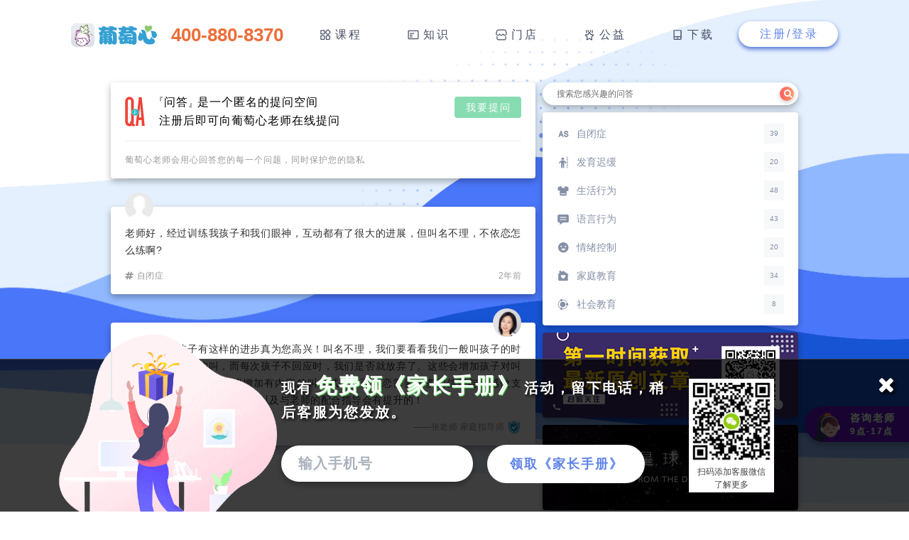

--- FILE ---
content_type: text/html;charset=utf8
request_url: https://www.putaoxin.com/question.php?no=80
body_size: 5627
content:
<!DOCTYPE html><html lang="zh-CN"><head><meta http-equiv="Content-Type" content="text/html; charset=utf-8"><meta charset="utf-8"><meta http-equiv="X-UA-Compatible" content="IE=edge,chrome=1"><meta name="viewport" content="width=device-width, initial-scale=1, maximum-scale=1, user-scalable=no"><meta name="apple-mobile-web-app-capable" content="yes"><meta name="apple-mobile-web-app-status-bar-style" content="black-translucent"><meta name="author" content="北京葡萄籽教育科技有限公司 <hello@pootooz.com>"><meta name="copyright" content="Copyright putaoxin.com 版权所有"><meta name="renderer" content="webkit"><meta name="robots" content="index,follow"><meta name="apple-itunes-app" content="app-id=1211569841"><meta http-equiv="Cache-Control" content="no-siteapp"><title>老师好，经过训练我孩子和我们眼神，互动都有了很大的进展，但叫</title><meta name="description" content="老师好，经过训练我孩子和我们眼神，互动都有了很大的进展，但叫名不理，不依恋怎么练啊?"><meta name="keywords" content="自闭症家长社区,自闭症免费解答,知乎自闭症,葡萄心,ESRF,自闭症,孤独症,孩子不说话,自闭症的表现,发育迟缓,感统失调,发育障碍,康复中心,判断自闭症,自闭症机构,自闭症治疗,自闭症干预,自闭症测试,葡萄籽教育"><link rel="apple-touch-icon" sizes="180x180" href="Icon/Favicon/apple-touch-icon.png"><link rel="icon" type="image/png" sizes="32x32" href="Icon/Favicon/favicon-32x32.png"><link rel="icon" type="image/png" sizes="16x16" href="Icon/Favicon/favicon-16x16.png"><link rel="manifest" href="Icon/Favicon/manifest.json"><link rel="mask-icon" href="Icon/Favicon/safari-pinned-tab.svg" color="#5bbad5"><link rel="shortcut icon" href="Icon/Favicon/favicon.ico"><meta name="apple-mobile-web-app-title" content="葡萄心"><meta name="application-name" content="葡萄心"><meta name="msapplication-config" content="Icon/Favicon/browserconfig.xml"><meta name="theme-color" content="#ffffff"><meta name="format-detection" content="telephone=no,email=no" /><link rel="stylesheet" type="text/css" href="Font/PingHei/font-pinghei.css"><link rel="stylesheet" type="text/css" href="Font/FontAwesome/css/font-awesome.min.css"><script src="Plugin/JQuery/jquery-1.11.3.min.js"></script><link rel="stylesheet" type="text/css" href="Plugin/bttn/bttn.min.css"><link rel="stylesheet" type="text/css" href="Style/Reset.css"><link rel="stylesheet" type="text/css" href="Style/NavigationBar.css?version=3.3.2.4" media="screen and (min-width:1024px)"><link rel="stylesheet" type="text/css" href="Style/NavigationBarOnPhone.css?version=3.3.2.4" media="screen and (max-width:1023px)"><script src="Script/main.js"></script><link rel="stylesheet" type="text/css" href="Style/Basic.css?version=3.3.2.4" media="screen and (min-width:1024px)"><link rel="stylesheet" type="text/css" href="Style/BasicOnPhone.css?version=3.3.2.4" media="screen and (max-width:1023px)"><link rel="stylesheet" type="text/css" href="Style/guide.css?version=3.3.2.4" media="screen and (min-width:1024px)"><link rel="stylesheet" type="text/css" href="Style/guideOnPhone.css?version=3.3.2.4" media="screen and (max-width:1023px)"><link rel="stylesheet" type="text/css" href="Style/question.css?version=3.3.2.4"><script type="text/javascript" src="Script/guide.js?version=3.3.2.4"></script><script type="text/javascript" src="Script/basic.js?version=3.3.2.4"></script><script src="Script/baidu.js"></script><script src="https://res2.wx.qq.com/open/js/jweixin-1.4.0.js"></script><script>
			var title = "老师好，经过训练我孩子和我们眼神，互动都有了很大的进展，但叫";
			var descContent = "老师好，经过训练我孩子和我们眼神，互动都有了很大的进展，但叫名不理，不依恋怎么练啊?";
			var link = window.location.href;
			var imgUrl = "https://www.putaoxin.com/Image/Logo/logo_200x200.png";
			wx.config({
				debug: false,
				appId: 'wx6e1ce070377ca531',
				timestamp: 1769220854,
				nonceStr: 'Oa9FHIokQDfjqSWE',
				signature: '8f6cb28009f1449d3561719077cf839f7a3371a2',
				jsApiList: [ // 所有要调用的 API 都要加到这个列表中
					"updateAppMessageShareData","updateTimelineShareData"
				]
			});
			wx.ready(function () {
				wx.updateAppMessageShareData({ 
					title: title, // 分享标题
					desc: descContent, // 分享描述
					link: link, // 分享链接，该链接域名或路径必须与当前页面对应的公众号JS安全域名一致
					imgUrl: imgUrl, // 分享图标
					success: function () { // 设置成功
					}
				})
				wx.updateTimelineShareData({ 
					title: title, // 分享标题
					link: link, // 分享链接，该链接域名或路径必须与当前页面对应的公众号JS安全域名一致
					imgUrl: imgUrl, // 分享图标
					success: function () { // 设置成功
					}
				})
			});
			wx.error(function(res){
					console.log(res);
			});
		</script></head><body><div class="pc-navigation dark">
		<a href="index.php"><img id="logo" class="indexLogo" src="Image/Logo/logo.png" alt="葡萄心自闭症教育平台Logo"></a><span class="pcTelNumberOnTopNav">400-880-8370</span>
		<div class="indexTopNav">
			<ol>
				<a href="index.php"><li id="homeOnTopNav" class="topNavList">首页</li></a>
				<li id="systemOnTopNav" class="topNavList multiLevelMenu"><span>课程</span>
					<div>
						<ol>
							<a href="advantage.php"><li>课程优势</li></a>
							<a href="oaoLesson.php"><li>双优课程</li></a>
							<a href="parentsShare.php"><li>家长分享</li></a>
						</ol>
					</div>
				</li>
				<li id="knowledgeOnTopNav" class="topNavList multiLevelMenu"><span>知识</span>
					<div>
						<ol>
							<!-- <a href="articles.php"><li>原创文章</li></a> -->
							<a href="guide.php"><li>家长问答</li></a>
							<a href="evaluation.php"><li>能力测评</li></a>
						</ol>
					</div>
				</li>
				<a href="store.php"><li id="allianceOnTopNav" class="topNavList">门店</li></a>
				<a href="public_service.php"><li id="welfareOnTopNav" class="topNavList">公益</li></a>
				<li id="appOnTopNav" class="topNavList topNavAppDownload"><a href="recommend.php" target="_blank">下载</a>
					<div class="appDownloadLinkQRcode">
						<img src="Image/QR-Code/AppDownloadLink2.png">
						<p><a href="https://itunes.apple.com/cn/app/葡萄心/id1211569841" target="_blank">iPhone</a> · <a href="http://sj.qq.com/myapp/detail.htm?apkName=com.pootooz.pootooz" target="_blank">Android</a></p>
					</div>
				</li>
				<li class="loginButton">注册/登录</li>
			</ol>
		</div>
	</div><div class="mainContainer"><div class="contentContainer"><div class="leftContainer">	<div class="guideInfo">
	<img src="Icon/Q&A/shot_1295450425.png">
	<span>我要提问</span>
	<p><sup>『</sup>问答<sub>』</sub>是一个匿名的提问空间</p>
	<p>注册后即可向葡萄心老师在线提问</p>
	<p>葡萄心老师会用心回答您的每一个问题，同时保护您的隐私</p>
</div><div class="questionContainer">
				<img src="Image/Avatar/avatar_default.jpg">
				<p>老师好，经过训练我孩子和我们眼神，互动都有了很大的进展，但叫名不理，不依恋怎么练啊?</p><span class="questionTag"><i class="fa fa-hashtag"></i>自闭症</span><span>2年前</span>
			</div>
			<div class="answerContainer">
				<img class="teacherAvatar" src="https://www.putaoxin.com/Image/Avatar/zip_zhangjingjing.png">
				<p>您好，看到孩子有这样的进步真为您高兴！叫名不理，我们要看看我们一般叫孩子的时候有没有目标性的叫，而每次孩子不回应时，我们是否就放弃了。这些会增加孩子对叫名回应的意义，所以建议增加有内容的叫名试试。而依恋需要更多的信任与情感做支持，相信在您的耐心陪伴下，以及与老师的配合指导会有提升的！</p>
				<span class="teacherName">——张老师 家庭指导师</span>
				<img class="authentication" src="Icon/Q&A/authentication.png">
			</div></div><div class="rightContainer"><div class="search">
		<input placeholder="搜索您感兴趣的问答" class="guideSearchInput">
		<div>
			<i class="fa fa-search"></i>
		</div>
	</div><div class="guideClass"><ol><a href="guide.php?tag=自闭症"><li><img src="Icon/Q&A/AS.png">自闭症<span>39</span></li></a><a href="guide.php?tag=发育迟缓"><li><img src="Icon/Q&A/length.png">发育迟缓<span>20</span></li></a><a href="guide.php?tag=生活行为"><li><img src="Icon/Taobao_Mobile/clothes_fill.png">生活行为<span>48</span></li></a><a href="guide.php?tag=语言行为"><li><img src="Icon/Q&A/speak.png">语言行为<span>43</span></li></a><a href="guide.php?tag=情绪控制"><li><img src="Icon/Q&A/happy.png">情绪控制<span>20</span></li></a><a href="guide.php?tag=家庭教育"><li><img src="Icon/Q&A/home.png">家庭教育<span>34</span></li></a><a href="guide.php?tag=社会教育"><li><img src="Icon/Q&A/socie.png">社会教育<span>8</span></li></a></ol></div>	<div class="wechatSuggest">
		<img src="Image/QR-Code/WeChatPublic_wide.png">
	</div>
	<div class="wechatSuggest">
		<img src="Image/Movie/children_from_the_distant_planet.png">
	</div>
	<div class="guideCopyright">
		<p>问答内容为葡萄心用户和老师共同创建，如需转载请注明出处。</p><p>Copyright 2015-2026 putaoxin.com. All rights reserved.</p>
		<p>北京葡萄籽教育科技有限公司 版权所有</p><p>京ICP备17036979号-1</p>
	</div></div></div>	<div class="ptx-footer" id="ptx-footer">
	<div class="footerContent">
		<div class="aboutWrapper">
			<h5>关于葡萄心</h5>
			<ol>
				<a href="alliance.php"><li>认证加盟</li></a>
				<a href="cityagent.php"><li>城市代理</li></a>
				<a href="contribution.php"><li>我要投稿</li></a>
				<a href="contact.php" target="_blank"><li>联系我们</li></a>
			</ol>
			<ol>
				<a href="about.php" target="_blank"><li>关于我们</li></a>
				<a href="recruit.php" target="_blank"><li>加入我们</li></a>
				<a href="privacy.php" target="_blank"><li>隐私政策</li></a>
				<a href="sitemap.html" target="_blank"><li>网站地图</li></a>
			</ol>
		</div>
		<div class="parterWrapper">
			<h5>合作伙伴</h5>
			<ol>
				<a href="http://www.aliyun.com" target="_blank"><li><img src="Icon/parter/aliyun.png"></li></a>
				<a href="http://www.alipay.com" target="_blank"><li><img src="Icon/parter/alipay.png"></li></a>
				<a href="http://www.qiniu.com" target="_blank"><li><img src="Icon/parter/qiniu.png"></li></a>
				<a href="http://www.yuque.com" target="_blank"><li><img src="Icon/parter/yuque.png"></li></a>
				<a href="http://www.bugly.com" target="_blank"><li><img src="Icon/parter/bugly.png"></li></a>
			</ol>
			<h5>客服热线</h5>
			<a href="tel:4008808370">400-880-8370</a>
		</div>
		<div class="appDownloadWrapper">
			<h5>葡萄心App下载</h5>
			<img src="Image/QR-Code/AppDownloadLink.png">
			<p>iOS & Android</p>
		</div>
		<div class="footerInfo">
			<a href="index.php" class="logo"><img src="Image/Logo/logo_20x20_radius.png"></a>
			<p class="siteInfo"><span>本站由</span> 阿里云 提供计算与安全服务 <span>联系电话：</span>010-86226082 <span>联系邮箱：</span>hello@pootooz.com</p>
			<p class="licenseInfo">© 2015-2026 北京葡萄籽教育科技有限公司			<span> | </span><br><a href="https://beian.miit.gov.cn/" target="_blank">京ICP备17036979号-1</a> | <a href="https://beian.miit.gov.cn" target="_blank">京B2-20201517</a><span> | </span><br><a href="http://www.beian.gov.cn/portal/registerSystemInfo?recordcode=11030102010799" target="_blank">京公网安备 11030102010799号</a></p>
		</div>
	</div>
</div></div><div class="showGetFreeTestModule">
  <img src="Image/gift.png">
  <span>免费领取<br>家长手册</span>
</div>
<a class="getContactButton" href="contact.php">
	<img src="Image/servicer.png">
  <span>咨询老师<br><small>9点-17点</small></span>
</a>
<div class="getFreeTest">
  <img src="Image/Background/gift.png">
  <i class="fa fa-times"></i>
  <div>
    <p>现有<strong>免费领《家长手册》</strong>活动，留下电话，稍后客服为您发放。</p>
    <input id="getFreeAccountPhone" placeholder="输入手机号">
    <span id="getFreeAccountButton">领取《家长手册》</span>
    <div class="contactServiceStaff">
      <img src="Image/QR-Code/CustomerServiceStaff18.png">
      <p>扫码添加客服微信<br>了解更多</p>
    </div>
  </div>
</div><div class="phoneNav">
	<img src="Image/App/appTopImage2.png">
	<ol>
		<a href="advantage.php"><li class="hamburgerButton" id="hamArticle"><img src="Icon/PhoneMenu/youshi.svg"><span>课程优势</span></li></a>
		<a href="oaoLesson.php"><li class="hamburgerButton" id="hamAsk"><img src="Icon/PhoneMenu/shuangyou.svg"><span>双优课程</span></li></a>
		<a href="parentsShare.php"><li class="hamburgerButton" id="hamEvaluation"><img src="Icon/PhoneMenu/fenxiang.svg"><span>家长分享</span></li></a>
		<!-- <a href="articles.php"><li class="hamburgerButton" id="hamEvaluation"><img src="Icon/PhoneMenu/wenzhang.svg"><span>原创文章</span></li></a> -->
		<a href="guide.php"><li class="hamburgerButton" id="hamEvaluation"><img src="Icon/PhoneMenu/wenda.svg"><span>家长问答</span></li></a>
		<a href="evaluation.php"><li class="hamburgerButton" id="hamEvaluation"><img src="Icon/PhoneMenu/ceping.svg"><span>能力测评</span></li></a>
		<a href="store.php"><li class="hamburgerButton" id="hamEvaluation"><img src="Icon/PhoneMenu/mendian.svg"><span>门店</span></li></a>
		<a href="public_service.php"><li class="hamburgerButton" id="hamEvaluation"><img src="Icon/PhoneMenu/gongyi.svg"><span>公益</span></li></a>
		<a href="recommend.php"><li class="hamburgerButton" id="hamEvaluation"><img src="Icon/PhoneMenu/app.svg"><span>App下载</span></li></a>
		<!--<a href=""><li class="hamburgerButton" id="hamVideo"><img src="Icon/QianNiu/live-black.png"><span>视频</span></li></a>-->
	</ol>
</div>	<div class="logInWindow">
		<div class="wrapperBlock"></div>
		<div class="wrapper">
			<i class="fa fa-times closeLoginWindow"></i>
			<div class="fastSignInContainer">
				<h2 id="welcomeLogIn">欢迎登陆</h2>

				<form class="form" action="Action/signIn.php" method="post" id="logIn" name="signIn">
					<input id="userName" type="text" placeholder="手机号" name="signInUserPhone">

					<div>
						<input id="userPassword" type="text" placeholder="密码 或 登录码" name="signInPassWord">
						<span id="getCode" class="codeSpan">获取登录码</span>
						<span id="waitCode" class="codeSpan"></span>
					</div>
					<p id="regNotice">未注册葡萄心账号的手机号，登录时将自动注册</p>
					<button type="submit" id="login-button">登录</button>
				</form>
			</div>

			<ul class="bg-bubbles">
				<li></li>
				<li></li>
				<li></li>
				<li></li>
				<li></li>
				<li></li>
				<li></li>
				<li></li>
				<li></li>
				<li></li>
			</ul>
		</div>
	</div><div id="phone-navigation" class="PingHeiFont"><div id="topLogo"></div><div id="topNavRightButtonContainer"><a href="index.php"><span id="homeToggle" class="navToggle" title="首页"><i class="fa fa-home"></i><b>首页</b></span></a><a class="bottomNavToggle"><span id="menuToggle" class="navToggle" title="葡萄心"><i class="fa fa-bars"></i><b>菜单</b></span></a><div id="signUpToggle" title="注册/登录"><a href="tel:400-880-8370"><i class="fa fa-phone"></i> 客服热线</a></div></div></div></body></html>

--- FILE ---
content_type: text/css
request_url: https://www.putaoxin.com/Font/PingHei/font-pinghei.css
body_size: 210
content:
@font-face {
	font-family:'PingHei';
	font-style:normal;
	font-weight:200;
	src:local('☺︎'), url("PingHei-light.woff") format("woff"), url("Fonts/PingHei-light.ttf") format("truetype");
	/* Copyright (c) 2000-2008, Changzhou SinoType Technology Co., Ltd.  All rights reserved. */
}

@font-face {
	font-family:'PingHei 200';
	src:url("Fonts/PingHei-light.eot");
	/* Copyright (c) 2000-2008, Changzhou SinoType Technology Co., Ltd.  All rights reserved. */
}

@font-face {
	font-family:'PingHei';
	font-style:normal;
	font-weight:600;
	src:local('☺︎'), url("PingHei-semibold.woff") format("woff"), url("PingHei-semibold.ttf") format("truetype");
	/* Copyright (c) 2000-2008, Changzhou SinoType Technology Co., Ltd.  All rights reserved. */
}

@font-face {
	font-family:'PingHei 600';
	src:url("PingHei-semibold.eot");
	/* Copyright (c) 2000-2008, Changzhou SinoType Technology Co., Ltd.  All rights reserved. */
}

@font-face {
	font-family:'PingHei';
	font-style:normal;
	font-weight:700;
	src:local('☺︎'), url("PingHei-bold.woff") format("woff"), url("PingHei-bold.ttf") format("truetype");
	/* Copyright (c) 2000-2008, Changzhou SinoType Technology Co., Ltd.  All rights reserved. */
}

@font-face {
	font-family:'PingHei 700';
	src:url("PingHei-bold.eot");
	/* Copyright (c) 2000-2008, Changzhou SinoType Technology Co., Ltd.  All rights reserved. */
}

@font-face {
	font-family:'PingHei';
	font-style:normal;
	font-weight:400;
	src:url("PingHei-text.eot");
	src:local('☺︎'), url("PingHei-text.woff") format("woff"), url("PingHei-text.ttf") format("truetype");
	/* Copyright (c) 2000-2008, Changzhou SinoType Technology Co., Ltd.  All rights reserved. */
}



--- FILE ---
content_type: text/css
request_url: https://www.putaoxin.com/Style/Reset.css
body_size: 4886
content:
/* http://meyerweb.com/eric/tools/css/reset/ 
   v2.0 | 20110126
   License: none (public domain)
*/
html, body, div, span, applet, object, iframe,
h1, h2, h3, h4, h5, h6, p, blockquote, pre,
a, abbr, acronym, address, big, cite, code,
del, dfn, em, img, ins, kbd, q, s, samp,
small, strike, strong, sub, sup, tt, var,
b, u, i, center,
dl, dt, dd, ol, ul, li,
fieldset, form, label, legend,
table, caption, tbody, tfoot, thead, tr, th, td,
article, aside, canvas, details, embed, 
figure, figcaption, footer, header, hgroup, 
menu, nav, output, ruby, section, summary,
time, mark, audio, video {
	margin: 0;
	padding: 0;
	border: 0;
	font-size: 100%;
	vertical-align: baseline;
}
/* HTML5 display-role reset for older browsers */
article, aside, details, figcaption, figure, 
footer, header, hgroup, menu, nav, section, main {
	display: block;
}
body {
	line-height: 1;
}
ol, ul {
	list-style: none;
}
blockquote, q {
	quotes: none;
}
blockquote:before, blockquote:after,
q:before, q:after {
	content: '';
	content: none;
}
table {
	border-collapse: collapse;
	border-spacing: 0;
}
a {
	text-decoration: none;
}
button {
	outline: none;
}



/*
	Theme Style
	v1.0
	Design by putaoxin

	颜色 Color
	浅绿 #12CB84 #9acd91  深绿 #16bc7c
	浅灰 #B8C9D3          深灰 #7e8990
	深蓝 #0F88EB #1754D3 #4576DC

	过渡动画 Transition Animation
	transition: all 0.3s;
	-moz-transition: all 0.3s;
	-webkit-transition: all 0.3s;
	-o-transition: all 0.3s;

	圆角 Border Radius
	-webkit-border-radius: 2px;
	-moz-border-radius: 2px;
	-ms-border-radius: 2px;
	-o-border-radius: 2px;
	border-radius: 2px;

	阴影 Shadow
	box-shadow: 0 1px 3px rgba(0,0,0,.1);
	-webkit-box-shadow:  0 1px 3px rgba(0,0,0,.1);
  -moz-box-shadow: 0 1px 3px rgba(0,0,0,.1);

	断行 Line Clamp
	overflow: hidden;
	display: -webkit-box;
	-webkit-line-clamp: 1;
	-webkit-box-orient: vertical;
	word-break: break-all;

	不可被选中（避免双击时出现选中文字的不好反应） User Select
	-webkit-user-select:none;
	-moz-user-select:none;
	-ms-user-select:none;
	user-select:none;
*/

html {
	font-family: "Microsoft YaHei", "Helvetica Neue", "Helvetica", "Arial", "Verdana", "sans-serif";
	/*参考了Apple官网的字体排序*/
}
.MSYaHeiFont {
	font-family: "Microsoft YaHei", "Helvetica Neue", "Helvetica", "Arial", "Verdana", "sans-serif";
}
.PingHeiFont {
	font-family: "PingHei", "Microsoft YaHei", "Helvetica Neue", "Helvetica", "Arial", "Verdana", "sans-serif"!important;
}
/*卡片*/
.card {
	background-color: #FFF;
	-webkit-border-radius: 2px;
	-moz-border-radius: 2px;
	-ms-border-radius: 2px;
	-o-border-radius: 2px;
	border-radius: 2px;
	box-shadow: 0 1px 3px rgba(0,0,0,.1);
	-webkit-box-shadow:  0 1px 3px rgba(0,0,0,.1);
  -moz-box-shadow: 0 1px 3px rgba(0,0,0,.1);
	box-sizing: border-box;
	transition: all 0.3s;
	-moz-transition: all 0.3s;
	-webkit-transition: all 0.3s;
	-o-transition: all 0.3s;
	margin-bottom: 20px!important;
	padding: 20px;
	font-family: "Microsoft YaHei", "Helvetica Neue", "Helvetica", "Arial", "Verdana", "sans-serif";
}
.card:hover {
	box-shadow: 0 1px 6px rgba(0,0,0,.3);
	-webkit-box-shadow:  0 1px 6px rgba(0,0,0,.3);
  -moz-box-shadow: 0 1px 6px rgba(0,0,0,.3);
}
.card .hasBottomBorder {
	border-bottom: 1px solid #EEE;
	padding-bottom: 20px;
	margin-bottom: 20px;
}

/*input美化*/
.formCard {
	font-size: 0;
}
.formCard fieldset {
	margin-bottom: 20px;
}
.formCard legend {
	font-size: 16px;
	color: #9acd91;
	line-height: 30px;
	padding-bottom: 10px;
	border-bottom: 1px solid #EEE;
	display: block;
	width: 100%;
}
.formCard .input {
	width: 100%;
	margin: 10px 0;
}
.formCard .input-container {
	position: relative;
	display: -webkit-box;
	display: -ms-flexbox;
	display: flex;
	-webkit-box-orient: vertical;
	-webkit-box-direction: reverse;
	-ms-flex-flow: column-reverse;
	flex-flow: column-reverse;
	-webkit-box-align: start;
	-ms-flex-align: start;
	align-items: flex-start;
}
.formCard .input-container input {
	-webkit-box-ordinal-group: 11;
	order: 10;
	-ms-flex-order: 10;
	outline: none;
	border: none;
	width: 100%;
	padding: 4px 0;
	font-size: 14px;
	border-bottom: 1px solid #d5d5d5;
	text-indent: 10px;
}
.formCard .input-container input::-moz-placeholder {
	opacity: 0;
}
.formCard .input-container input::-webkit-input-placeholder {
	opacity: 0;
}
.formCard .input-container input:-ms-input-placeholder {
	opacity: 0;
}
.formCard .input-container input, .input-container label {
	transition: all 0.3s;
}
.formCard .input-container label {
	-webkit-box-ordinal-group: 101;
	-ms-flex-order: 100;
	order: 100;
	color: #3f4f5b;
	-webkit-transform-origin: left bottom;
	transform-origin: left bottom;
	-webkit-transform: translate(0px, 20px);
	transform: translate(0px, 20px);
	font-size: 14px;
}
.formCard .input-container .bottom-line {
	order: 2;
	width: 0;
	height: 2px;
	background: #658db5;
	transition: all 0.3s;
}
.formCard .input-container input:focus {
	border-bottom-color: #fff;
}
.formCard .input-container input:focus ~ div,
.formCard .input-container input:not(:placeholder-shown) ~ div {
	width: 100%;
}
.formCard .input-container input:focus + label,
.formCard .input-container input:not(:placeholder-shown) + label {
	color: #52616c;
	-webkit-transform: translate(10px) scale(0.9);
	transform: translate(10px) scale(0.9);
}
.formCard .radio,
.formCard .checkbox {
	margin: 10px 0;
}
.formCard .radio div,
.formCard .checkbox div {
	display: inline-block;
	margin: 10px 16px 10px 0;
}
.formCard .radio div:last-child,
.formCard .checkbox div:last-child {
	margin-right: 0;
}
.formCard .radio span,
.formCard .checkbox span {
	color: #454545;
	font-size: 14px;
	margin-right: 20px;
	width: 110px;
	display: inline-block;
}
.formCard .radioLabel {
	font-size: 14px;
	line-height: 16px;
	vertical-align: middle;
	color: #454545;
	min-width: 80px;
}
.formCard .textarea {
	border: 1px solid #EEE;
}
.formCard .textarea div {
	padding: 10px;
}
.formCard textarea {
	resize: none;
	width: 100%;
	font-size: 14px;
	line-height: 20px;
	border: none;
	outline: none;
	font-family: "Microsoft YaHei", "Helvetica Neue", "Helvetica", "Arial", "Verdana", "sans-serif";
	color: #454545;
}
.formCard textarea::-webkit-input-placeholder {
	color: #999;
}
.formCard .formOptionPanel {
	border-top: 1px solid #EEE;
	margin-top: 20px;
	padding-top: 20px;
	text-align: right;
}
.formCard .formOptionPanel button {
	margin-left: 20px;
}
.formCard .formOptionPanel .bttn-default {
	border: 1px solid rgba(112, 157, 211, 0.26);
	color: #709dd3;
	padding: 3px 10px;
}



/*有图标的方形按钮，用于卡片内右上角*/
.squareButtonWithIcon {
	float: right;
	width: 40px;
	height: 40px;
	text-align: center;
	-webkit-border-radius: 4px;
	-moz-border-radius: 4px;
	-ms-border-radius: 4px;
	-o-border-radius: 4px;
	border-radius: 4px;
	padding: 3px;
	transition: all 0.3s;
	-moz-transition: all 0.3s;
	-webkit-transition: all 0.3s;
	-o-transition: all 0.3s;
	cursor: pointer;
	background-color: #12CB84;
	border: 2px solid #12CB84;
	margin-left: 10px;
}
.squareButtonWithIcon:hover {
	background-color: #16bc7c;
	box-shadow: 0 1px 3px rgba(0,0,0,.1);
	-webkit-box-shadow:  0 1px 3px rgba(0,0,0,.1);
  -moz-box-shadow: 0 1px 3px rgba(0,0,0,.1);
}
.squareButtonWithIcon .fa {
	font-size: 20px;
	line-height: 24px;
	display: block;
	color: #FFF;
}
.squareButtonWithIcon span  {
	font-size: 14px;
	line-height: 16px;
	display: block;
	letter-spacing: 2px;
	padding-left: 2px;
	color: #FFF;
}
.squareStatusWithIcon {
	float: right;
	border: 2px solid #12CB84;
	width: 40px;
	height: 40px;
	text-align: center;
	-webkit-border-radius: 4px;
	-moz-border-radius: 4px;
	-ms-border-radius: 4px;
	-o-border-radius: 4px;
	border-radius: 4px;
	padding: 3px;
	transition: all 0.3s;
	-moz-transition: all 0.3s;
	-webkit-transition: all 0.3s;
	-o-transition: all 0.3s;
	cursor: default;
	margin-left: 10px;
}
.squareStatusWithIcon .fa {
	font-size: 20px;
	line-height: 24px;
	display: block;
	color: #12CB84;
}
.squareStatusWithIcon span  {
	font-size: 14px;
	line-height: 16px;
	display: block;
	letter-spacing: 2px;
	padding-left: 2px;
	color: #12CB84;
}

/*视频缩略图展示 16:9*/
.userVideo {
	background-color: #000;
	background-position: center center;
	background-size: contain;
	background-repeat: no-repeat;
	position: relative;
	display: inline-block;
	cursor: pointer;
	-webkit-border-radius: 2px;
	-moz-border-radius: 2px;
	-ms-border-radius: 2px;
	-o-border-radius: 2px;
	border-radius: 2px;
	margin-bottom: 20px;
}
.userVideo::before {
	content: "";
	display: block;
	width: 100%;
	padding-top: 56.25%;
}

.userVideo i {
	background-color: rgba(50, 50, 50, 0.60);
	font-size: 50px;
	line-height: 100%;
	width: 100%;
	height: 100%;
	text-align: center;
	color: rgba(255, 255, 255, 0.6);
	position: absolute;
	left: 0;
	top: 0;
	display: block;
	transition: all 0.3s;
	-moz-transition: all 0.3s;
	-webkit-transition: all 0.3s;
	-o-transition: all 0.3s;
	-webkit-border-radius: 2px;
	-moz-border-radius: 2px;
	-ms-border-radius: 2px;
	-o-border-radius: 2px;
	border-radius: 2px;
}
.userVideo i::before {
	vertical-align: middle;
	line-height: 100%;
	top: 50%;
	position: absolute;
	margin-top: -25px;
	margin-left: -25px;
	width: 50px;
	text-align: center;
}
.userVideo:hover i {
	color: rgba(255, 255, 255, 0.9);
	background-color: rgba(51, 51, 51, 0.1);
}



/*日记、课程设计、在线课堂的详情页*/
.diaryPageContainer {
	margin: 0 auto;
	font-size: 0;
	text-align: center;
}
.diaryPageContent {
	display: inline-block;
	max-width: 800px;
	/*正常应该是800px，但会有一个窗口由小变大在1366时错位的bug。和下面的47%对应*/
	margin: 0 auto;
	text-align: left;
}
.diaryPageEditButtonContainer {
	max-width: 800px;
}
.diaryPageEdit div:first-child button {
	font-size: 18px;
	line-height: 42px;
	background-color: #9acd91;
	border: none;
	color: #FFF;
	margin-bottom: 10px;
	transition: all 0.3s;
	-moz-transition: all 0.3s;
	-webkit-transition: all 0.3s;
	-o-transition: all 0.3s;
	-webkit-border-radius: 2px;
	-moz-border-radius: 2px;
	-ms-border-radius: 2px;
	-o-border-radius: 2px;
	border-radius: 2px;
	box-shadow: 0 1px 3px rgba(0,0,0,.1);
	-webkit-box-shadow:  0 1px 3px rgba(0,0,0,.1);
  -moz-box-shadow: 0 1px 3px rgba(0,0,0,.1);
	cursor: pointer;
	display: inline-block;
}
.diaryPageEdit div:first-child button:hover {
	background-color: #16bc7c;
	box-shadow: 0 1px 3px rgba(0,0,0,.3);
	-webkit-box-shadow:  0 1px 3px rgba(0,0,0,.3);
  -moz-box-shadow: 0 1px 3px rgba(0,0,0,.3);
}
.diaryPageEdit div:first-child button:last-child:hover {
	background-color: red;
}
.diaryPageEdit button i::before {
	margin-right: 10px;
	text-align: center;
	width: 16px;
	display: inline-block;
}
.diaryPageVideoContainer .linkVideoTitle {
	font-size: 16px;
	line-height: 20px;
	margin: 40px 0 20px 0;
	text-align: center;
	color: #999;
}
.diaryPageContent>div {
	position: relative;
	width: 100%;
}
.diaryPageContent>div>div>h3 {
	margin: 40px 0 10px 0;
	font-size: 24px;
	color: #454545;
	font-family: "PingHei", "Microsoft YaHei", "Helvetica Neue", "Helvetica", "Arial", "Verdana", "sans-serif"!important;
}
.diaryPageContent>div>div>h3:nth-child(1) {
	margin-top: 0;
}
.diaryPageContent div p {
	font-size: 14px;
	line-height: 24px;
	color: #999;
	min-height: 24px;
}
.diaryPageContent div .fa-star,
.diaryPageContent div .fa-star-o {
	font-size: 20px;
	line-height: 20px;
	margin-right: 10px;
	display: inline-block;
	color: lawngreen;
}
.scoreStar1,
.scoreStar2,
.scoreStar3,
.scoreStar4,
.scoreStar5 {
	margin-top: 10px;
	cursor: pointer;
}
.diaryPageContent div i {
	margin-right: 4px;
	width: 14px;
}
.draft {
	display: inline-block;
	background-color: #9acd91;
	font-size: 16px;
	line-height: 16px;
	padding: 4px 6px 2px 6px;
	color: #FFF;
	position: absolute;
	right: 20px;
	top: 0;
}
.nullVideoStatus {
	text-align: center;
	width: 100%;
	border: 1px dashed #999;
	-webkit-border-radius: 2px;
	-moz-border-radius: 2px;
	-ms-border-radius: 2px;
	-o-border-radius: 2px;
	border-radius: 2px;
	box-sizing: border-box;
}
.nullVideoStatus p {
	padding: 30px 10px;
	font-size: 16px;
	line-height: 24px;
	color: #999;
}
.linkVideoStatus button {
	width: 100%;
	font-size: 18px;
	line-height: 42px;
	background-color: #9acd91;
	border: none;
	color: #FFF;
	margin-bottom: 10px;
	transition: all 0.3s;
	-moz-transition: all 0.3s;
	-webkit-transition: all 0.3s;
	-o-transition: all 0.3s;
	-webkit-border-radius: 2px;
	-moz-border-radius: 2px;
	-ms-border-radius: 2px;
	-o-border-radius: 2px;
	border-radius: 2px;
	box-shadow: 0 1px 3px rgba(0,0,0,.1);
	-webkit-box-shadow:  0 1px 3px rgba(0,0,0,.1);
  -moz-box-shadow: 0 1px 3px rgba(0,0,0,.1);
	cursor: pointer;
}
.linkVideoStatus button:hover {
	background-color: #16bc7c;
	box-shadow: 0 1px 3px rgba(0,0,0,.3);
	-webkit-box-shadow:  0 1px 3px rgba(0,0,0,.3);
  -moz-box-shadow: 0 1px 3px rgba(0,0,0,.3);
}
/*日记、课程设计、在线课堂的伪Textarea*/
.textarea>div {
	-webkit-user-modify: read-write;
  -webkit-user-modify: read-write-plaintext-only;
}
@media only screen and (min-width: 1366px) {
	.diaryPageContainer {
		max-width: 966px;
		min-height: 10px;
		padding: 0 50px;
		position: relative;
	}
	.diaryPageContainer>div {
		text-align: center;
	}
	.diaryPageContent {
		display: inline-block;
		position: absolute;
		left: 0;
		top: 0;
		right: 266px;
		margin-bottom: 30px;
	}
	.diaryPageEdit {
		width: 216px;
		display: inline-block;
		vertical-align: top;
		position: absolute;
		right: 0;
		top: 0;
	}
	.userVideoOnDiaryPage {
		display: block;
		width: 100%;
		margin-right: 0;
	}
	.diaryPageEditButtonContainer button,
	.diaryEditPageEditButtonContainer button{
		width: 100%;
	}
	.diaryPageEditButtonContainer .diaryCreateDate,
	.diaryEditPageEditButtonContainer .diaryAutoSave {
		padding: 14px;
		background-color: #FFF;
		-webkit-border-radius: 2px;
		-moz-border-radius: 2px;
		-ms-border-radius: 2px;
		-o-border-radius: 2px;
		border-radius: 2px;
		box-shadow: 0 1px 3px rgba(0,0,0,.1);
		-webkit-box-shadow:  0 1px 3px rgba(0,0,0,.1);
		-moz-box-shadow: 0 1px 3px rgba(0,0,0,.1);
		box-sizing: border-box;
		transition: all 0.3s;
		-moz-transition: all 0.3s;
		-webkit-transition: all 0.3s;
		-o-transition: all 0.3s;
		margin-bottom: 20px!important;
	}
	.diaryPageEditButtonContainer .diaryCreateDate:hover,
	.diaryEditPageEditButtonContainer .diaryAutoSave:hover {
		box-shadow: 0 1px 6px rgba(0,0,0,.3);
		-webkit-box-shadow:  0 1px 6px rgba(0,0,0,.3);
		-moz-box-shadow: 0 1px 6px rgba(0,0,0,.3);
	}
	.diaryPageEditButtonContainer .diaryCreateDate p {
		font-size: 12px;
		color: #454545;
		line-height: 20px;
		cursor: default;
	}
	.diaryPageEditButtonContainer .diaryCreateDate span,
	.diaryEditPageEditButtonContainer .diaryAutoSave span {
		font-size: 40px;
		color: #454545;
		line-height: 40px;
		display: block;
		cursor: default;
	}
	.diaryAutoSave p i {
		color: #12CB84;
	}
	.diaryAutoSaveToggle {
		color: #999;
		font-size: 12px;
		line-height: 20px;
		cursor: pointer;
	}
}
@media only screen and (max-width: 1365px) {
	.diaryPageContent {
		width: 100%;
	}
	.diaryPageContainer {
		max-width: 800px;
		padding: 0 20px;
	}
	.diaryPageEdit {
		width: 100%;
		display: block;
	}
	.userVideoOnDiaryPage {
		display: inline-block;
		width: 47%;
		/*这里的47%会造成一个窗口从小变大，在1366这个分辨率下出现错位的bug*/
		margin-right: 6%;
	}
	.diaryPageVideoContainer {
		text-align: left;
		display: block;
	}
	.diaryPageVideoContainer .userVideoOnDiaryPage:nth-child(2n+1) {
		margin-right: 0;
	}
	.diaryPageEditButtonContainer,
	.diaryEditPageEditButtonContainer {
		text-align: right;
		display: block;
	}
/*
	.diaryPageEditButtonContainer {
		height: 44px;
	}
*/
	.diaryPageEditButtonContainer button{
		width: 30%;
		margin-right: 10px;
	}
	.diaryEditPageEditButtonContainer button {
		width: 120px;
		margin-right: 10px;
	}
	.diaryPageEditButtonContainer button:last-child,
	.diaryEditPageEditButtonContainer button:last-child {
		margin-right: 0;
	}
	.diaryPageEditButtonContainer .diaryCreateDate,
	.diaryEditPageEditButtonContainer .diaryAutoSave{
		padding: 2px 0;
		display: block;
		text-align: left;
		font-size: 14px;
		color: #454545;
		line-height: 20px;
		display: block;
		color: #999;
		margin-bottom: 20px;
	}
	.diaryPageEditButtonContainer .diaryCreateDate p,
	.diaryPageEditButtonContainer .diaryCreateDate span {
		display: inline-block;
		margin-left: 10px;
	}
}
@media only screen and (max-width: 1023px) {
	.diaryPageContainer {
		padding: 20px;
	}
	.diaryPageEditButtonContainer button{
		width: 32%;
		margin-right: 2%;
	}
	.diaryEditPageEditButtonContainer button{
		width: 32%;
		margin-right: 2%;
	}
	.diaryEditPageEditButtonContainer .diaryAutoSave {
		width: 100%;
		text-align: right;
		margin-bottom: 20px;
	}
	.diaryEditPageEditButtonContainer .diaryAutoSave p {
		float: left;
	}
}

/*桌面端*/
@media only screen and (min-width: 1024px) {
	/*模块标题*/
	.moduleTitle {
		font-size: 30px;
		line-height: 50px;
		color: #454545;
		margin: 30px auto 34px 50px;
		position: relative;
	}
	.MSYaHeiTitle {
		font-size: 26px;
	}
	.moduleTitle .tips {
		font-size: 14px;
		color: #999;
		text-align: center;
		position: absolute;;
		top: 0;
		right: 50px;
	}
	.moduleTitle h1 {
		display: inline-block;
		width: 600px;
	}
	.cardNullStatusWarning {
		font-size: 20px;
		color: #999;
		line-height: 50px;
		vertical-align: middle;
		min-height: 50px;
	}
	.formCard .input-container {
		width: 50%;
	}
	.mdCard {
		max-width: 800px;
		margin: 50px auto;
	}
	.NullStatusContainer {
		text-align: center;
		padding: 60px 20px;
	}
	.NullStatusText {
		font-size: 30px;
		color: #454545;
		margin: 40px 0 60px 0;
	}
	.NullStatusTips {
		font-size: 14px;
		color: #999;
	}
	
	.userVideo span {
		text-align: left;
		position: absolute;
		bottom: 0;
		left: 0;
		right: 0;
		color: #FFF;
		font-size: 12px;
		line-height: 30px;
		background-color: rgba(0, 0, 0, 0.38);
		padding: 0 10px;
		-webkit-border-radius:  0 0 2px 2px;
		-moz-border-radius: 0 0 2px 2px;
		-ms-border-radius: 0 0 2px 2px;
		-o-border-radius:0 0 2px 2px;
		border-radius:0 0 2px 2px;
		overflow: hidden;
		display: -webkit-box;
		-webkit-line-clamp: 1;
		-webkit-box-orient: vertical;
		word-break: break-all;
		height: 30px;
	}
}

/*移动端*/
@media only screen and (max-width: 1023px) {
	/*模块标题*/
	.moduleTitle {
		font-size: 20px;
		line-height: 30px;
		color: #454545;
		padding: 10px 0px 10px 10px;
		position: relative;
		background-color: #12CB84;
		color: #FFF;
		position: fixed;
		top: 0;
		left: 0;
		right: 0;
		z-index: 100;
		height: 30px;
	}
	.MSYaHeiTitle {
		font-size: 16px;
	}
	.moduleTitle .tips {
		display: none;
	}
	.moduleTitle h1 {
		max-width: 200px;
		height: 30px;
		overflow: hidden;
		display: -webkit-box;
		-webkit-line-clamp: 1;
		-webkit-box-orient: vertical;
		word-break: break-all;
		vertical-align: top;
		position: absolute;
		left: 50px;
		top: 10px;
	}
	.cardNullStatusWarning {
		font-size: 20px;
		color: #999;
		line-height: 50px;
		vertical-align: middle;
		min-height: 50px;
	}
	.formCard .input-container {
		width: 100%;
	}
	.formCard .radio span,
	.formCard .checkbox span {
		display: block;
	}
	.formCard .radio,
	.formCard .checkbox {
		margin-top: 20px;
	}
	.formCard .radio div,
	.formCard .checkbox div {
		width: 50%;
		margin-right: 0;
	}
	.formCard .formOptionPanel button {
		width: 48%;
		margin: 0;
		padding: 10px;
	}
	.formCard .formOptionPanel .bttn-default {
		padding: 9px;
	}
	.formCard .formOptionPanel button:first-child {
		margin-right: 4%;
	}
	.mdCard {
		margin: 20px;
	}
	.NullStatusContainer {
		text-align: center;
		padding: 40px;
		margin-top: 80px;
	}
	.NullStatusContainer img {
		width: 100%;
	}
	.NullStatusText {
		font-size: 20px;
		color: #454545;
		margin: 20px 0 40px 0;
	}
	.NullStatusTips {
		font-size: 12px;
		color: #999;
	}
	.userVideo span {
		text-align: left;
		position: absolute;
		bottom: 0;
		left: 0;
		right: 0;
		color: #FFF;
		font-size: 12px;
		line-height: 20px;
		background-color: rgba(0, 0, 0, 0.38);
		padding: 0 10px;
		-webkit-border-radius:  0 0 2px 2px;
		-moz-border-radius: 0 0 2px 2px;
		-ms-border-radius: 0 0 2px 2px;
		-o-border-radius:0 0 2px 2px;
		border-radius:0 0 2px 2px;
		overflow: hidden;
		display: -webkit-box;
		-webkit-line-clamp: 1;
		-webkit-box-orient: vertical;
		word-break: break-all;
		height: 20px;
	}
}












--- FILE ---
content_type: text/css
request_url: https://www.putaoxin.com/Style/Basic.css?version=3.3.2.4
body_size: 5707
content:
body {
	overflow-y: auto;
}
body * {
	font-family: "PingFang", "Microsoft YaHei", "Helvetica Neue", "Helvetica", "Arial", "Verdana", "sans-serif";
}

/*顶部导航栏*/
.pc-navigation {
	position: absolute;
	top: 0;
	left: 0;
	right: 0;
	z-index: 100;
	height: 98px;
	background-image: url(../Image/index/3-b.png);
	background-position: center 2%;
	background-size: cover;
	background-repeat: no-repeat;
}
#logo {
	position: absolute;
	left: 100px;
	top: 12px;
	height: 75px;
	transition: all 0.3s;
	-moz-transition: all 0.3s;
	-webkit-transition: all 0.3s;
	-o-transition: all 0.3s;
}
.pcTelNumberOnTopNav {
	position: absolute;
	top: 12px;
	left: 241px;
	font-size: 26px;
	line-height: 75px;
	color: #ED6E39;
	font-weight: bold;
	transition: all 0.3s;
	-moz-transition: all 0.3s;
	-webkit-transition: all 0.3s;
	-o-transition: all 0.3s;
}
.fixStyle .pcTelNumberOnTopNav {
	top: 12px;
	left: 152px;
	line-height: 26px;
	font-size: 20px;
}
.indexTopNav {
	position: absolute;
	right: 100px;
}
.indexTopNav ol {
	display: inline-block;
}
.indexTopNav .multiLevelMenu,
.indexTopNav>ol>li,
.indexTopNav>ol>a>li {
	display: inline-block;
	color: #FFF;
	padding: 41px 30px 41px 52px;
	font-size: 16px;
	letter-spacing: 3px;
	vertical-align: middle;
	position: relative;
	vertical-align: top;
	color: #484f64;
	background-size: 20px;
	background-repeat: no-repeat;
	background-position: 28px 39px;
}
.indexTopNav .multiLevelMenu {
	padding-left: 0;
	padding-right: 0;
}
.indexTopNav .multiLevelMenu>span {
	padding-left: 52px;
	padding-right: 30px;
	line-height: 16px;
	display: block;
}
.indexTopNav .multiLevelMenu:hover {
	background-color: white;
	box-shadow: 0 3px 6px #4B6FD1;
	-webkit-box-shadow:  0 3px 6px #4B6FD1;
  -moz-box-shadow: 0 3px 6px #4B6FD1;
	padding-bottom: 20px;
	background-color: #0F88EB;
}
.indexTopNav .multiLevelMenu:hover * {
	color: white!important;
}
.indexTopNav ol li.multiLevelMenu div {
	display: none;
	text-align: center;
}
.indexTopNav ol li.multiLevelMenu:hover div {
	display: block;
}
.indexTopNav>ol>li>div li {
	display: block;
	padding: 10px 12px;
	text-align: left;
	color: #484f64;
}
.indexTopNav .multiLevelMenu li:hover {
	font-weight: bold;
}
.indexTopNav>ol>li>div ol a:first-child li {
	margin-top: 40px;
	border-top: 1px solid #dbdada;
	padding-top: 20px
}
.indexTopNav>ol>li>div ol a:last-child li {
	padding-bottom: 0;
}
.pc-navigation.fixStyle .indexTopNav .multiLevelMenu,
.pc-navigation.fixStyle .indexTopNav>ol>li,
.pc-navigation.fixStyle .indexTopNav>ol>a>li {
	padding-top: 15px;
	padding-bottom: 15px;
	background-position: 28px 15px;
}
.pc-navigation.fixStyle .indexTopNav .multiLevelMenu>span {
	line-height: 20px;
}
.pc-navigation.fixStyle .indexTopNav>ol>li>div ol a:first-child li {
	margin-top: 15px;
}
.pc-navigation.fixStyle .indexTopNav>ol>li.loginButton {
	margin-top: 9px;
	padding-top: 5px;
	padding-bottom: 5px;
}
#homeOnTopNav {
	background-image: url("../Icon/QianNiu/homepage.svg");
}
#homeOnTopNav:hover {
	background-image: url("../Icon/QianNiu/homepage_fill.svg");
}
#systemOnTopNav {
	background-image: url("../Icon/QianNiu/manage.svg");
}
#systemOnTopNav:hover {
	background-image: url("../Icon/QianNiu/manage_fill_white.svg");
}
#knowledgeOnTopNav {
	background-image: url("../Icon/QianNiu/barrage.svg");
}
#knowledgeOnTopNav:hover {
	background-image: url("../Icon/QianNiu/barrage_fill_white.svg");
}
#allianceOnTopNav {
	background-image: url("../Icon/QianNiu/shop2.svg");
}
#allianceOnTopNav:hover {
	background-image: url("../Icon/QianNiu/shop_fill2.svg");
}
#welfareOnTopNav {
	background-image: url("../Icon/QianNiu/select.svg");
}
#welfareOnTopNav:hover {
	background-image: url("../Icon/QianNiu/select_fill.svg");
}
#appOnTopNav {
	background-image: url("../Icon/QianNiu/mobilephone.svg");
}
#appOnTopNav:hover {
	background-image: url("../Icon/QianNiu/mobilephone_fill.svg");
}
#appOnTopNav a {
	color: #484f64;
}
@media only screen and (max-width: 1240px) {
	#logo {
		left: 50px;
	}
	.pcTelNumberOnTopNav {
		left: 191px;
	}
	.indexTopNav {
		right: 50px;
	}
	.indexTopNav>ol>li,
	.indexTopNav>ol>a>li {
		padding: 41px 10px 41px 22px;
		background-position: 24px 39px;
		min-width: 120px;
		box-sizing: border-box;
/*		background-position: -2px 39px;*/
	}
	.pc-navigation.fixStyle .indexTopNav>ol>li,
	.pc-navigation.fixStyle .indexTopNav>ol>a>li {
		background-position: 26px 15px;
	}
	#homeOnTopNav {
		display: none;
	}
	
}
/*
.indexTopNav ol li:hover {
	text-shadow: 0 3px 4px rgba(0, 0, 0, 0.1);
}
*/
.indexTopNav ol>li:last-child {
	margin-top: 30px;
	background-color: #FFF;
	color: #5f84e9;
	padding: 10px 27px 10px 30px;
	-webkit-border-radius: 20px;
	-moz-border-radius: 20px;
	-ms-border-radius: 20px;
	-o-border-radius: 20px;
	border-radius: 20px;
	text-shadow: none;
	box-shadow: 0 3px 6px #4B6FD1;
	-webkit-box-shadow:  0 3px 6px #4B6FD1;
  -moz-box-shadow: 0 3px 6px #4B6FD1;
	transition: all 0.3s;
	-moz-transition: all 0.3s;
	-webkit-transition: all 0.3s;
	-o-transition: all 0.3s;
	cursor: pointer;
}
.indexTopNav ol>li:last-child:hover {
	box-shadow: 0 3px 4px rgba(0, 0, 0, 0.1);
	-webkit-box-shadow:  0 4px 3px rgba(0, 0, 0, 0.1);
  -moz-box-shadow: 0 3px 4px rgba(0, 0, 0, 0.1);
}
.indexTopNav ol li .fa {
	margin-right: 4px;
}
.indexTopNav ol li>img {
	height: 20px;
	margin-right: 4px;
	vertical-align: middle;
	display: inline-block;
}
.indexTopNav ol li span {
	vertical-align: middle;
	display: inline-block;
}
.indexTopNav ol li .appDownloadLinkQRcode {
	position: absolute;
	width: 240px;
	height: 300px;
	top: 86px;
	left: -58px;
	border: 1px solid #EEE;
	background-image: url(../Image/App/appTopImage2.png);
	background-size: contain;
	background-repeat: no-repeat;
	background-position: center top;
	-webkit-border-radius: 8px;
	-moz-border-radius: 8px;
	-ms-border-radius: 8px;
	-o-border-radius: 8px;
	border-radius: 8px;
	background-color: #FFF;
	box-shadow: 0 1px 3px rgba(0,0,0,.1);
	-webkit-box-shadow:  0 1px 3px rgba(0,0,0,.1);
  -moz-box-shadow: 0 1px 3px rgba(0,0,0,.1);
	cursor: default;
	display: none;
	z-index: 9;
}
.pc-navigation.fixStyle .indexTopNav ol li .appDownloadLinkQRcode {
	top: 56px;
}
.indexTopNav ol li .appDownloadLinkQRcode img {
	width: 100px;
	height: 100px;
	position: absolute;
	bottom: 60px;
	left: 70px;
}
.indexTopNav ol li .appDownloadLinkQRcode::before {
	content: "";
	position:absolute;
	top:-10px;
	left:109px;
	width:0;
	height:0;
	border-left:10px solid transparent;
	border-right:10px solid transparent;
	border-bottom:10px solid #E3F4FA;
}
.indexTopNav ol li .appDownloadLinkQRcode p {
	font-size: 12px;
	text-align: center;
	color: #0F88EB;
	position: absolute;
	bottom: 20px;
	left: 20px;
	right: 20px;
	letter-spacing: 1px;
}
.indexTopNav ol li .appDownloadLinkQRcode p a {
	cursor: pointer;
	color: #0F88EB;
}
.fixStyle {
	position: fixed;
	top: 0;
	left: 0;
	right: 0;
	background-color: #fefefe;
	height: 50px;
	border-bottom: 1px solid #EEE;
	-webkit-box-shadow: 0 1px 3px 0 rgba(0,34,77,.1);
	box-shadow: 0 1px 3px 0 rgba(0,34,77,.1);
	background-clip: content-box;
	z-index: 9;
}
.fixStyle #logo {
	position: absolute;
	left: 50px;
	top: 0px;
	height: 50px;
}
.fixStyle .indexTopNav {
	position: absolute;
	right: 50px;
}
.fixStyle ol li {
	font-size: 14px;
	line-height: 20px;
}
.fixStyle ol li span {
	line-height: 20px;
	display: inline-block;
}
.fixStyle ol>li:last-child {
	font-size: 12px;
	background-color: #7894e2;
	color: #FFF;
	padding: 5px 17px 5px 20px;
	-webkit-border-radius: 20px;
	-moz-border-radius: 20px;
	-ms-border-radius: 20px;
	-o-border-radius: 20px;
	border-radius: 20px;
	text-shadow: none;
	box-shadow: none;
	-webkit-box-shadow: none;
  -moz-box-shadow: none;
}
.fixStyle ol>li:last-child:hover {
	box-shadow: 0 3px 4px rgba(0, 0, 0, 0.1);
	-webkit-box-shadow:  0 4px 3px rgba(0, 0, 0, 0.1);
  -moz-box-shadow: 0 3px 4px rgba(0, 0, 0, 0.1);
}






.footer {
	background-color: #eef6fd;
	height: 200px;
	position: absolute;
	bottom: 0;
	left: 0;
	right: 0;
	overflow-y: none;
	font-size: 0;
	-webkit-animation-duration: 0.5s;
	-moz-animation-duration: 0.5s;
	animation-duration: 0.5s;
	-webkit-animation-delay: 2.5s;
	-moz-animation-delay: 2.5s;
	animation-delay: 2.5s;
	z-index: 2;
}
.footer .topPart {
	position: absolute;
	top: 24px;
	left: 200px;
	right: 200px;
	bottom: 80px;
	text-align: right;
}
.footer .topPart>.footerLogo {
	position: absolute;
	left: 0;
	top: 0;
	width: 130px;
	height: 38px;
	background-image: url(../Image/Logo/logo-deep.png);
	background-size: contain;
	background-repeat: no-repeat;
	background-position: left top;
	margin: 0 auto 20px auto;
}
.footer .bottomPart {
	position: absolute;
	top: 139px;
	left: 200px;
	right: 200px;
	bottom: 10px;
	padding-top: 10px;
	border-top: 1px solid #DDD;
}
.beianSignal {
	color: #454545;
}
.beianSignal img {
	width: 16px!important;
	height: 16px!important;
	margin-right: 2px!important;
	margin-left: 6px;
	position: relative;
	top: -1px;
}
.footer .topPart>div {
	display: inline-block;
/*
	width: 32%;
	margin-right: 2%;
*/
	vertical-align: top;
}
.footer .topPart>div:last-child {
	margin-right: 0;
}
.footer .topPart .leftPart {
	font-size: 14px;
	color: #454545;
	width: 200px;
	text-align: left;
}
.footer .topPart .leftPart li {
	margin-bottom: 4px;
}
.footer .topPart .leftPart li:last-child {
	margin-bottom: 0;
}
.footer .topPart .leftPart img {
	height: 20px;
	width: 20px;
	margin-right: 10px;
	vertical-align: middle;
}
.footer .topPart .leftPart li span {
	font-size: 12px;
	line-height: 20px;
	vertical-align: middle;
	color: #777;
}
.footer .topPart .middlePart {
	font-size: 14px;
	color: #454545;
	width: 240px;
	text-align: left;
}
.footer .topPart .middlePart li {
	font-size: 12px;
	line-height: 12px;
	vertical-align: middle;
	margin-bottom: 4px;
}
.footer .topPart .middlePart li:last-child {
	margin-bottom: 0;
}
.footer .topPart .middlePart li e {
	width: 66px;
	display: inline-block;
	color: #777;
}
.footer .topPart .middlePart li span {
	color: #777;
}
.footer .topPart .rightPart {
	font-size: 14px;
	color: #454545;
	width: 250px;
	text-align: left;
}
.footer .topPart>div>span {
	font-size: 12px;
	line-height: 12px;
	margin-bottom: 10px;
	font-weight: bold;
	display: inline-block;
}
.footer .topPart .rightPart li:first-child {
	margin-bottom: 10px;
}
.footer .topPart .rightPart img {
	display: inline-block;
	vertical-align: top;
	margin-right: 4px;
	width: 50px;
	height: 30px;
	-webkit-border-radius: 4px;
	-moz-border-radius: 4px;
	-ms-border-radius: 4px;
	-o-border-radius: 4px;
	border-radius: 4px;
}
.footer .topPart .rightPart p {
	font-size: 12px;
	line-height: 14px;
	display: inline-block;
	vertical-align: top;
	color: #777;
}
.footer .bottomPart .leftPart {
	position: absolute;
	top: 10px;
	left: 0;
	font-size: 12px;
}
.footer .bottomPart .leftPart img {
	width: 40px;
	height: 40px;
	vertical-align: middle;
	display: inline-block;
	margin-right: 10px;
}
.footer .bottomPart .leftPart div {
	vertical-align: middle;
	display: inline-block;
	padding: 2px 0;
}
.footer .bottomPart .leftPart p {
	font-size: 12px;
	line-height: 18px;
	color: #454545;
	text-align: left;
}
.footer .bottomPart .rightPart {
	position: absolute;
	right: 0;
	font-size: 12px;
	line-height: 40px;
	color: #454545;
}
.footer .bottomPart .rightPart a {
	color: #35A0D1;
	transition: all 0.3s;
	-moz-transition: all 0.3s;
	-webkit-transition: all 0.3s;
	-o-transition: all 0.3s;
}
.footer .bottomPart .rightPart a:hover {
	color: #026593;
}

@media only screen and (max-width: 1220px) {
	.footer .topPart>img {
		display: none;
	}
	.footer .topPart .leftPart {
		width: 140px;
		position: absolute;
		left: 0;
		top: 0;
	}
	.footer .topPart .middlePart {
		width: 220px;
	}
}





/*首页注册登录窗体*/
.logInWindow {
	position: fixed;
	top: 0;
	right: 0;
	left: 0;
	bottom: 0;
	text-align: center;
	z-index: 1000;
	display: none;
	z-index: 2000;
}
.wrapperBlock {
	position: absolute;
	top: 0;
	left: 0;
	right: 0;
	bottom: 0;
  opacity: 0.6;
	background-color: #000;
}
.wrapper {
  background: #53e3a6;
  background: -webkit-linear-gradient(top left, #50a3a2 0%, #53e3a6 100%);
  background: linear-gradient(to bottom right, #50a3a2 0%, #53e3a6 100%);
  opacity: 1;
  overflow: hidden;
	padding: 40px 0;
	z-index: 999;
	-webkit-border-radius: 6px;
	-moz-border-radius: 6px;
	-ms-border-radius: 6px;
	-o-border-radius: 6px;
	border-radius: 6px;
	box-shadow: 0 10px 30px rgba(0,0,0,.3);
	-webkit-box-shadow: 0 10px 30px rgba(0,0,0,.3);
  -moz-box-shadow: 0 10px 30px rgba(0,0,0,.3);
	height: 400px;
	width: 600px;
	margin: -240px auto 0 -300px;
	position: absolute;
	top: 50%;
	left: 50%;
}

.wrapper .fa-times {
	position: absolute;
	right: 20px;
	top: 20px;
	color: #FFF;
	font-size: 20px;
	cursor: pointer;
	z-index: 2;
}
.wrapper.form-success .fastSignInContainer h2 {
  -webkit-transform: translateY(85px);
      -ms-transform: translateY(85px);
          transform: translateY(85px);
}
.fastSignInContainer {
  margin: 0 auto;
  padding: 0;
  text-align: center;
	margin: -151px auto 0 auto;
	position: absolute;
	top: 50%;
	left: 0;
	right: 0;
	text-align: center;
}
.fastSignInContainer h2 {
  font-size: 36px;
	letter-spacing: 2px;
	padding-left: 2px;
  -webkit-transition-duration: 1s;
          transition-duration: 1s;
  -webkit-transition-timing-function: ease-in-put;
          transition-timing-function: ease-in-put;
  font-weight: 300;
	margin-bottom: 40px;
	color: #FFF;
}
.fastSignInContainer form {
  position: relative;
  z-index: 2;
}
.fastSignInContainer form input {
  -webkit-appearance: none;
     -moz-appearance: none;
          appearance: none;
  outline: 0;
  border: 1px solid rgba(255, 255, 255, 0.4);
  background-color: rgba(255, 255, 255, 0.2);
  width: 250px;
  border-radius: 3px;
  padding: 10px 15px;
  margin: 0 auto 10px auto;
  text-align: center;
  font-size: 18px;
  color: white;
  -webkit-transition-duration: 0.25s;
          transition-duration: 0.25s;
  font-weight: 300;
	
	display: block;
}
.fastSignInContainer form input:hover {
  background-color: rgba(255, 255, 255, 0.4);
}
.fastSignInContainer form input:focus {
  background-color: white;
  width: 300px;
  color: #53e3a6;
}
.fastSignInContainer form button {
  -webkit-appearance: none;
     -moz-appearance: none;
          appearance: none;
  outline: 0;
  background-color: white;
  border: 0;
  padding: 10px 15px;
  color: #53e3a6;
  border-radius: 3px;
  width: 282px;
  cursor: pointer;
  font-size: 18px;
  -webkit-transition-duration: 0.25s;
          transition-duration: 0.25s;
}
.fastSignInContainer form button:hover {
  background-color: #f5f7f9;
}
body ::-webkit-input-placeholder {
  color: white;
  font-weight: 300;
}
body :-moz-placeholder {
  color: white;
  opacity: 1;
  font-weight: 300;
}
body ::-moz-placeholder {
  color: white;
  opacity: 1;
  font-weight: 300;
}
body :-ms-input-placeholder {
  color: white;
  font-weight: 300;
}
#userPassword {
	margin-bottom: 0;
}
#regNotice {
	margin: 20px auto 10px auto;
	color: #FFF;
	font-size: 14px;
}
#regNow a,#signNow a {
	color: #36567c;
	cursor: pointer;
}
#regNow a:hover,#signNow a:hover {
	color: #112389;
}
#signIn,#welcomeSignIn {
	display: none;
}

#userPassword {
	padding-bottom: 30px;
}
#logIn>div {
	position: relative;
	text-align: center;
}
.codeSpan {
	position: relative;
	top: -24px;
	font-size: 14px;
	color: #555;
}
#getCode {
	cursor: pointer;
	padding: 2px 4px;
}
#getCode:hover {
	color: #333;
}
#waitCode {
	display: none;
}
.bg-bubbles {
  position: absolute;
  top: 0;
  left: 0;
  width: 100%;
  height: 100%;
  z-index: 1;
}
.bg-bubbles li {
  position: absolute;
  list-style: none;
  display: block;
  width: 20px;
  height: 20px;
  background-color: rgba(255, 255, 255, 0.15);
  bottom: -30px;
  -webkit-animation: square 25s infinite;
  animation: square 25s infinite;
  -webkit-transition-timing-function: linear;
  transition-timing-function: linear;
}
.bg-bubbles li:nth-child(1) {
  left: 10%;
}
.bg-bubbles li:nth-child(2) {
  left: 90%;
  width: 10px;
  height: 10px;
  -webkit-animation-delay: 2s;
          animation-delay: 2s;
  -webkit-animation-duration: 17s;
          animation-duration: 17s;
}
.bg-bubbles li:nth-child(3) {
  left: 75%;
  -webkit-animation-delay: 4s;
          animation-delay: 4s;
}
.bg-bubbles li:nth-child(4) {
  left: 40%;
  width: 30px;
  height: 30px;
  -webkit-animation-duration: 22s;
          animation-duration: 22s;
  background-color: rgba(255, 255, 255, 0.25);
}
.bg-bubbles li:nth-child(5) {
  left: 70%;
  -webkit-animation-delay: 6s;
          animation-delay: 6s;
  -webkit-animation-duration: 16s;
          animation-duration: 16s;
}
.bg-bubbles li:nth-child(6) {
  left: 80%;
  width: 10px;
  height: 10px;
  -webkit-animation-delay: 11s;
          animation-delay: 11s;
  background-color: rgba(255, 255, 255, 0.2);
}
.bg-bubbles li:nth-child(7) {
  left: 32%;
  width: 25px;
  height: 25px;
  -webkit-animation-delay: 7s;
          animation-delay: 7s;
}
.bg-bubbles li:nth-child(8) {
  left: 55%;
  width: 20px;
  height: 20px;
  -webkit-animation-delay: 15s;
          animation-delay: 15s;
  -webkit-animation-duration: 40s;
          animation-duration: 40s;
}
.bg-bubbles li:nth-child(9) {
  left: 25%;
  width: 10px;
  height: 10px;
  -webkit-animation-delay: 3s;
          animation-delay: 3s;
  -webkit-animation-duration: 40s;
          animation-duration: 40s;
  background-color: rgba(255, 255, 255, 0.3);
}
.bg-bubbles li:nth-child(10) {
  left: 90%;
  width: 10px;
  height: 10px;
  -webkit-animation-delay: 13s;
          animation-delay: 13s;
}
@-webkit-keyframes square {
  0% {
    -webkit-transform: translateY(0);
            transform: translateY(0);
  }
  100% {
    -webkit-transform: translateY(-1100px) rotate(600deg);
            transform: translateY(-1100px) rotate(600deg);
  }
}
@keyframes square {
  0% {
    -webkit-transform: translateY(0);
            transform: translateY(0);
  }
  100% {
    -webkit-transform: translateY(-1100px) rotate(600deg);
            transform: translateY(-1100px) rotate(600deg);
  }
}


/*留下手机号，免费获取7天试学账号*/
.getFreeTest {
  position: fixed;
  bottom: 0;
  right: 0;
  width: 100%;
  margin: 0;
  background-color: rgba(0, 0, 0, 0.76);
  z-index: 900;
  padding: 20px 20px 40px 20px;
  box-sizing: border-box;
  border-top: 1px solid rgba(80, 80, 80, 0.7);
  display: none;
	font-size: 0;
}
.getFreeTest>div {
  max-width: 800px;
  margin: 0 auto;
  position: relative;
	text-align: left;
	box-sizing: border-box;
}
.getFreeTest>i {
  font-size: 30px;
  color: white;
  position: absolute;
  right: 20px;
  top: 20px;
  text-shadow: black 0.1em 0.1em 0.2em;
  cursor: pointer;
}
.getFreeTest>div>p {
  font-size: 20px;
  line-height: 34px;
  font-weight: bold;
  color: white;
  letter-spacing: 2px;
  max-width: 540px;
  text-shadow: black 0.1em 0.1em 0.2em;
}
.getFreeTest>div>p strong {
  font-size: 30px;
  margin: 0 6px 0 4px;
  text-shadow: #75ff75 1px 1px 1px;
}
.getFreeTest>div>div {
  position: absolute;
  right: 0;
  top: 7px;
  width: 120px;
  height: 120px;
}
.getFreeTest>img {
  position: absolute;
  left: 80px;
  bottom: -60px;
  height: 320px;
}
.getFreeTest>div>div>img {
  width: 120px;
  height: 120px;
  display: inline-block;
}
.getFreeTest>div>div>p {
  background-color: white;
  font-size: 12px;
  line-height: 18px;
  color: #454545;
  text-align: center;
  width: 120px;
  padding: 2px 8px;
  box-sizing: border-box;
  display: inline-block;
}
.getFreeTest input {
	box-sizing: border-box;
  font-size: 20px;
  line-height: 20px;
  padding: 14px 24px;
  border: none;
  margin-top: 30px;
  width: 270px;
  -webkit-border-radius: 27px;
  -moz-border-radius: 27px;
  -ms-border-radius: 27px;
  -o-border-radius: 27px;
  border-radius: 27px;
  box-shadow: 0 4px 10px rgba(0,0,0,.3);
  -webkit-box-shadow:  0 4px 10px rgba(0,0,0,.3);
  -moz-box-shadow: 0 4px 10px rgba(0,0,0,.3);
  outline: none;
  font-weight: 600;
  letter-spacing: 1px;
}
.getFreeTest input::-webkit-input-placeholder {
  color: #aab2bd;
  font-weight: 600;
  letter-spacing: 1px;
}
.getFreeTest span {
	box-sizing: border-box;
  width: 222px;
  font-size: 18px;
  line-height: 26px;
  font-weight: 600;
  letter-spacing: 2px;
  color: #5f84e9;
  background-color: #FFF;
  padding: 14px 22px 14px 24px;
  -webkit-border-radius: 27px;
  -moz-border-radius: 27px;
  -ms-border-radius: 27px;
  -o-border-radius: 27px;
  border-radius: 27px;
  display: inline-block;
  margin-top: 20px;
  margin-left: 20px;
  cursor: pointer;
  transition: all 0.3s;
  -moz-transition: all 0.3s;
  -webkit-transition: all 0.3s;
  -o-transition: all 0.3s;
  text-align: center;
}
@media screen and (max-width: 1279px) {
  .getFreeTest>div {
    padding-left: 206px;
    max-width: 900px;
  }
  .getFreeTest>img {
    height: 310px;
  }
	#homeOnTopNav {
		display: none;
	}
/*
	.indexTopNav>ol>li {
		background-position: -2px 39px!important;
	}
*/

}
@media screen and (min-width: 1280px) and (max-width: 1365px) {
  .getFreeTest>div {
    padding-left: 206px;
    max-width: 900px;
  }
  .getFreeTest>img {
    height: 310px;
  }
	#homeOnTopNav {
		display: none;
	}
}
@media screen and (min-width: 1366px) and (max-width: 1599px) {
  .getFreeTest>div {
    padding-left: 190px;
    max-width: 900px;
  }
  .getFreeTest>img {
    height: 310px;
  }
	#homeOnTopNav {
		display: none;
	}
}
@media screen and (min-width: 1600px) and (max-width: 1919px) {
  .getFreeTest>div {
    padding-left: 20px;
  }
}
@media screen and (min-width: 1920px) {
	
}
.showGetFreeTestModule,
.getContactButton {
  background-color: #680fcb;
  height: 50px;
  position: fixed;
  right: 0;
  padding: 0 14px 0 20px;
  bottom: 154px;
  z-index: 900;
  box-shadow: 0 4px 10px rgba(0,0,0,.3);
  -webkit-box-shadow:  0 4px 10px rgba(0,0,0,.3);
  -moz-box-shadow: 0 4px 10px rgba(0,0,0,.3);
  border-radius: 25px 0 0 25px;
  cursor: pointer;
	width: 146px;
	overflow: hidden;
	box-sizing: border-box;
}
.getContactButton {
	bottom: 98px;
	display: block;
}
.showGetFreeTestModule img,
.getContactButton img {
  height: 40px;
  display: inline-block;
  vertical-align: middle;
	position: absolute;
	top: 5px;
	right: 96px;
}
.getContactButton img {
	top: 9px;
	right: 97px;
}
.showGetFreeTestModule span,
.getContactButton span {
  display: inline-block;
  vertical-align: middle;
  font-size: 14px;
  line-height: 18px;
  letter-spacing: 2px;
  text-shadow: #75ff75 0 0 1px;
  font-weight: bold;
	margin-left: 42.5px;
	margin-top: 7px;
	color: white;
}
.getContactButton span small {
	font-size: 12px;
}





.ptx-footer {
	font-size: 0;
	background-color: rgba(45, 50, 55, 1);
}
.ptx-footer .footerContent {
	max-width: 1124px;
	margin: 0 auto;
	padding: 26px 20px 20px 20px;
	text-align: left;
	position: relative;
	box-sizing: border-box;
}
.ptx-footer .aboutWrapper {
	width: 166px;
	text-align: left;
	vertical-align: top;
	display: inline-block;
}
.ptx-footer .aboutWrapper h5,
.ptx-footer .parterWrapper h5,
.ptx-footer .appDownloadWrapper h5 {
	font-size: 16px;
	line-height: 24px;
	font-weight: 500;
	color: white;
	margin-bottom: 20px;
}
.ptx-footer .aboutWrapper ol {
	width: 83px;
	display: inline-block;
	font-size: 14px;
	line-height: 24px;
}
.ptx-footer .aboutWrapper ol li {
	margin-bottom: 13px;
	color: #acaeb0;
	transition: all 0.3s;
	-moz-transition: all 0.3s;
	-webkit-transition: all 0.3s;
	-o-transition: all 0.3s;
}
.ptx-footer .aboutWrapper ol li:hover {
	color: #f8fff9;
}
.ptx-footer .parterWrapper {
	text-align: left;
	display: inline-block;
	width: 600px;
	vertical-align: top;
	margin-left: 90px;
}
.ptx-footer .parterWrapper h5 {
	margin-bottom: 16px;
}
.ptx-footer .parterWrapper li {
	display: inline-block;
	margin-right: 30px;
}
.ptx-footer .parterWrapper li img {
	height: 30px;
}
.ptx-footer .parterWrapper h5:nth-child(3) {
	margin-top: 28px;
}
.ptx-footer .parterWrapper p {
	font-size: 34px;
	font-weight: bold;
	color: white;
}
.ptx-footer .parterWrapper>a {
	font-size: 34px;
	font-weight: bold;
	color: white;
	letter-spacing: 2px;
}
.ptx-footer .appDownloadWrapper {
	text-align: center;
	width: 112px;
	vertical-align: top;
	display: inline-block;
	position: absolute;
	right: 20px;
	top: 20px;
}
.ptx-footer .appDownloadWrapper img {
	height: 98px;
	width: 98px;
}
.ptx-footer .appDownloadWrapper p {
	font-size: 12px;
	color: #aaa;
	margin-top: 6px;
}
.ptx-footer .footerInfo {
	border-top: 1px solid #3b424a;
	margin-top: 20px;
	padding-top: 20px;
	text-align: center;
	position: relative;
}
.ptx-footer .footerInfo .logo {
	position: absolute;
	top: 16px;
	left: 0;
}
.ptx-footer .footerInfo .siteInfo {
	color: white;
	font-size: 12px;
}
.ptx-footer .footerInfo .siteInfo span {
	color: #acaeb0;
	margin-left: 10px;
}
.ptx-footer .footerInfo .siteInfo span:first-child {
	margin-left: 0;
}
.ptx-footer .footerInfo .licenseInfo {
	color: #acaeb0;
	font-size: 12px;
	margin-top: 14px;
}
.ptx-footer .footerInfo .licenseInfo br {
	display: none;
}
.ptx-footer .footerInfo .licenseInfo a {
	color: #acaeb0;
}


/*Banner图容器*/
.imgBox {
	width:100%;
	position:relative;
	overflow:hidden;
	height:520px;
}
.imgBox>div {
	width:1920px;/*图片宽度*/
	position:absolute;
	left:50%;
	margin-left:-960px;/*图片宽度的一半*/
}














--- FILE ---
content_type: text/css
request_url: https://www.putaoxin.com/Style/guide.css?version=3.3.2.4
body_size: 2054
content:
.mainContainer {
	width: 100%;
	min-height: 100%;
	position: relative;
	text-align: center;
	background-color: #fafafa;
	background-image: url(../Image/index/3-b.png);
	background-position: right center;
	background-repeat: no-repeat;
	background-size: cover;
	background-attachment:fixed;
}
.contentContainer {
	padding: 116px 16px 40px 16px;
	max-width: 968px;
	margin: 0 auto;
	font-size: 0;
}
.contentContainer p {
	text-align: left;
}
.module--horizontal {
	width: 100%;
	overflow: hidden;
}

.module--horizontal .box {
	width: 100%;
}
.box {
	color: #fff;
	font-size: 3vw;
	display: flex;
	align-items: center;
	justify-content: center;
	-webkit-border-radius: 4px;
	-moz-border-radius: 4px;
	-ms-border-radius: 4px;
	-o-border-radius: 4px;
	border-radius: 4px;
	background-size: cover;
	background-position: center center;
	height: 400px;
	text-align: left!important;
}
.leftContainer {
	width: 598px;
	display: inline-block;
	margin-right: 10px;
	vertical-align: top;
}
.rightContainer {
	width: 360px;
	display: inline-block;
	vertical-align: top;
}
.leftContainer .guideInfo {
	-webkit-border-radius: 4px;
	-moz-border-radius: 4px;
	-ms-border-radius: 4px;
	-o-border-radius: 4px;
	border-radius: 4px;
	box-shadow: 0 4px 10px rgba(0,0,0,.3);
	-webkit-box-shadow:  0 4px 10px rgba(0,0,0,.3);
  -moz-box-shadow: 0 4px 10px rgba(0,0,0,.3);
	background-color: #FFF;
	padding: 20px;
	position: relative;
}
.leftContainer .guideInfo img {
	height: 42px;
	margin-right: 20px;
	display: inline-block;
	float: left;
}
.leftContainer .guideInfo p:nth-child(3) {
	font-size: 16px;
	letter-spacing: 1px;
	margin-bottom: 10px;
	position: relative;
	left: -6px;
	margin-right: 140px;
}
.leftContainer .guideInfo p:nth-child(4) {
	font-size: 16px;
	letter-spacing: 1px;
	margin-right: 140px;
}
.leftContainer .guideInfo p:nth-child(5){
	font-size: 12px;
	letter-spacing: 1px;
	color: #999;
	margin-top: 20px;
	border-top: 1px solid #EEE;
	padding-top: 20px;
}
.leftContainer .guideInfo p sub {
	font-size: 12px;
	vertical-align: bottom;
}
.leftContainer .guideInfo p sup {
	font-size: 12px;
	vertical-align: top;
}
.leftContainer .guideInfo span {
	position: absolute;
	right: 20px;
	top: 20px;
	font-size: 14px;
	letter-spacing: 2px;
	padding: 8px 14px 8px 16px;
	background-color: #88DCB1;
	height: 14px;
	color: #FFF;
	-webkit-border-radius: 4px;
	-moz-border-radius: 4px;
	-ms-border-radius: 4px;
	-o-border-radius: 4px;
	border-radius: 4px;
	cursor: pointer;
	display: inline-block;
	transition: all 0.3s;
	-moz-transition: all 0.3s;
	-webkit-transition: all 0.3s;
	-o-transition: all 0.3s;
}
.leftContainer .guideInfo span:hover {
	background-color: #16bc7c;
}
.leftContainer .questionList {
	margin-top: 20px;
	-webkit-border-radius: 4px;
	-moz-border-radius: 4px;
	-ms-border-radius: 4px;
	-o-border-radius: 4px;
	border-radius: 4px;
	box-shadow: 0 4px 10px rgba(0,0,0,.3);
	-webkit-box-shadow:  0 4px 10px rgba(0,0,0,.3);
  -moz-box-shadow: 0 4px 10px rgba(0,0,0,.3);
	background-color: #FFF;
	padding: 20px 20px 40px 20px;
	position: relative;
}
.leftContainer .questionList li {
	padding-bottom: 40px;
	border-bottom: 1px solid #EEE;
	margin-bottom: 40px;
	text-align: left;
}
.leftContainer .questionList li:last-child {
	padding-bottom: 0;
	border-bottom: none;
	margin-bottom: 0;
}
.leftContainer .questionTopInfo {
	text-align: left;
	position: relative;
}
.leftContainer .questionTopInfo img {
	height: 20px;
	width: 20px;
	-webkit-border-radius: 10px;
	-moz-border-radius: 10px;
	-ms-border-radius: 10px;
	-o-border-radius: 10px;
	border-radius: 10px;
	display: inline-block;
	vertical-align: middle;
}
.leftContainer .questionTopInfo p {
	font-size: 12px;
	color: #A4A4A5;
	letter-spacing: 2px;
	display: inline-block;
	vertical-align: middle;
	margin-left: 10px;
}
.leftContainer .questionTopInfo span {
	vertical-align: middle;
	background-color: #16bc7c;
	font-size: 12px;
	line-height: 12px;
	display: inline-block;
	padding: 4px 8px;
	-webkit-border-radius: 10px;
	-moz-border-radius: 10px;
	-ms-border-radius: 10px;
	-o-border-radius: 10px;
	border-radius: 10px;
	color: #FFF;
	position: absolute;
	top: -1px;
	right: 0;
}
.leftContainer .questionTopInfo span .fa {
	margin-right: 4px;
	font-size: 12px;
	line-height: 12px;
}
.leftContainer .questionList li>a>p {
	font-size: 14px;
	line-height: 20px;
	margin-top: 10px;
	color: #303031;
	letter-spacing: 0.5px;
	text-align: justify;
	cursor: pointer;
	min-height: 40px;
}
.leftContainer .questionList li>a>p:hover {
	background-color: #f8f8f8;
	transition: all 0.3s;
	-moz-transition: all 0.3s;
	-webkit-transition: all 0.3s;
	-o-transition: all 0.3s;
}
.leftContainer .questionList li>span {
	font-size: 12px;
	line-height: 12px;
	margin-top: 10px;
	color: #999;
	letter-spacing: 0.5px;
	display: inline-block;
}
.leftContainer .questionList li>span i {
	margin-right: 4px;
}


.search input {
	font-size: 12px;
	line-height: 20px;
	padding: 6px 48px 6px 20px;
	border: none;
	width: 292px;
	-webkit-border-radius: 24px;
	-moz-border-radius: 24px;
	-ms-border-radius: 24px;
	-o-border-radius: 24px;
	border-radius: 24px;
	box-shadow: 0 4px 10px rgba(0,0,0,.3);
	-webkit-box-shadow:  0 4px 10px rgba(0,0,0,.3);
  -moz-box-shadow: 0 4px 10px rgba(0,0,0,.3);
	outline: none;
	transition: all 0.6s;
	-moz-transition: all 0.6s;
	-webkit-transition: all 0.6s;
	-o-transition: all 0.6s;
	transition-delay: 0.6s;
	-moz-transition-delay: 0.6s;
	-webkit-transition-delay: 0.6s;
	-o-transition-delay: 0.6s;
	-webkit-animation-delay: 1.3s;
	-moz-animation-delay: 1.3s;
	animation-delay: 1.3s;
}
.search input::placeholder {
	color: #6d6d6d;
}
.search {
	position: relative;
	display: inline-block;
}
.search div {
	height: 20px;
	width: 20px;
	-webkit-border-radius: 10px;
	-moz-border-radius: 10px;
	-ms-border-radius: 10px;
	-o-border-radius: 10px;
	border-radius: 210px4px;
	position: absolute;
	right: 6px;
	bottom: 6px;
	background: #ff9966;
	background: -webkit-linear-gradient(to right, #ff5e62, #ff9966);
	background: linear-gradient(to right, #ff5e62, #ff9966);
	text-align: center;
	box-shadow: 0 2px 6px rgba(0,0,0,.2);
	-webkit-box-shadow: 0 2px 6px rgba(0,0,0,.2);
  -moz-box-shadow: 0 2px 6px rgba(0,0,0,.2);
	cursor: pointer;
}
.search div .fa-search {
	color: #FFF;
	font-size: 12px;
	line-height: 20px;
	width: 20px;
	margin-left: 1px;
	text-align: center;
}
.guideCopyright {
	margin-top: 10px;
}
.guideCopyright p {
	font-size: 12px;
	color: #FFF;
	text-shadow: 0 3px 10px rgba(0,0,0,.3);
	margin-bottom: 6px;
}
.wechatSuggest {
	margin-top: 10px;
}
.wechatSuggest img {
	width: 100%;
	-webkit-border-radius: 4px;
	-moz-border-radius: 4px;
	-ms-border-radius: 4px;
	-o-border-radius: 4px;
	border-radius: 4px;
	box-shadow: 0 3px 10px rgba(0,0,0,.3);
	-webkit-box-shadow: 0 3px 10px rgba(0,0,0,.3);
  -moz-box-shadow: 0 3px 10px rgba(0,0,0,.3);
}
.guideClass {
	background-color: #FFF;
	-webkit-border-radius: 4px;
	-moz-border-radius: 4px;
	-ms-border-radius: 4px;
	-o-border-radius: 4px;
	border-radius: 4px;
	box-shadow: 0 3px 10px rgba(0,0,0,.3);
	-webkit-box-shadow: 0 3px 10px rgba(0,0,0,.3);
  -moz-box-shadow: 0 3px 10px rgba(0,0,0,.3);
	margin-top: 10px;
	padding: 10px 0;
}
.guideClass ol li {
	color: #8590a6;
	text-align: left;
	font-size: 14px;
	line-height: 40px;
	position: relative;
	padding: 0 20px;
	cursor: pointer;
}
.guideClass ol li:hover {
	background-color: #f7f8fa;
}
.guideClass ol li img {
	display: inline-block;
	width: 18px;
	height: 18px;
	vertical-align: middle;
	margin-right: 10px;
}
.guideClass ol li span {
	width: 28px;
	height: 28px;
	line-height: 28px;
	font-size: 10px;
	background-color: #f7f8fa;
	color: #8590a6;
	text-align: center;
	display: block;
	position: absolute;
	right: 20px;
	top: 6px;
}




/*搜索的空状态*/
.nullSearchResult {
	padding: 20px 0;
	text-align: center;
	background-color: #FFF;
	-webkit-border-radius: 4px;
	-moz-border-radius: 4px;
	-ms-border-radius: 4px;
	-o-border-radius: 4px;
	border-radius: 4px;
	box-shadow: 0 3px 10px rgba(0,0,0,.3);
	-webkit-box-shadow: 0 3px 10px rgba(0,0,0,.3);
  -moz-box-shadow: 0 3px 10px rgba(0,0,0,.3);
	margin-top: 20px;
}
.nullSearchResult img {
	width: 100px;
	margin-bottom: 10px;
}
.nullSearchResult p {
	font-size: 14px;
	color: #999;
	text-align: center;
	line-height: 32px;
}
.nullSearchResult p a {
	font-weight: bold;
	display: inline-block;
	margin-left: 2px;
	color: #454545;
}


/*nav页面*/
.pageNav {
	display: block;
	text-align: center;
	margin-top: 20px;
	width: 100%;
	height: 40px;
	background-color: #FFF;
	-webkit-border-radius: 4px;
	-moz-border-radius: 4px;
	-ms-border-radius: 4px;
	-o-border-radius: 4px;
	border-radius: 4px;
	box-shadow: 0 3px 10px rgba(0,0,0,.3);
	-webkit-box-shadow: 0 3px 10px rgba(0,0,0,.3);
  -moz-box-shadow: 0 3px 10px rgba(0,0,0,.3);
	position: relative;
	font-size: 0;
}
.pageNav li:first-child {
	position: absolute;
	left: 0;
	top: 0;
	width: 70px;
	height: 40px;
	line-height: 40px;
	font-size: 12px;
	-webkit-border-radius: 4px 0 0 4px;
	-moz-border-radius: 4px 0 0 4px;
	-ms-border-radius: 4px 0 0 4px;
	-o-border-radius: 4px 0 0 4px;
	border-radius: 4px 0 0 4px;
}
.pageNav li:last-child {
	position: absolute;
	right: 0;
	top: 0;
	height: 40px;
	width: 60px;
	line-height: 40px;
	font-size: 12px;
	padding: 0 8px;
	-webkit-border-radius: 0 4px 4px 0;
	-moz-border-radius: 0 4px 4px 0;
	-ms-border-radius: 0 4px 4px 0;
	-o-border-radius: 0 4px 4px 0;
	border-radius: 0 4px 4px 0;
}
.pageNav li {
	height: 40px;
	width: 40px;
	font-size: 12px;
	line-height: 40px;
	display: inline-block;
	color: #CCC;
}
.pageNav li.button {
	color: #454545;
}
.pageNav li a {
	display: block;
	color: #2E4057;
}
.pageNav li:first-child i {
	margin-right: 6px;
	color: #999;
	position: relative;
	top: -1px;
	color: #CCC;
}
.pageNav li:last-child i {
	margin-left: 6px;
	color: #999;
	position: relative;
	top: -1px;
	color: #CCC;
}
.pageNav li.button i {
	color: #454545;
}
.pageNav .button:hover {
  background-color: #f2f2f2;
}
.pageNav li.current {
  background-color: #16bc7c;
	cursor: default;
}
.pageNav li.current:hover {
  background-color: #16bc7c;
}
.pageNav li.current a {
	color: #FFF;
}

.ptx-footer {
	background-color: rgba(45, 50, 55, 0.95);
}

--- FILE ---
content_type: text/css
request_url: https://www.putaoxin.com/Style/question.css?version=3.3.2.4
body_size: 974
content:
.questionContainer {
	margin-top: 40px;
	-webkit-border-radius: 4px;
	-moz-border-radius: 4px;
	-ms-border-radius: 4px;
	-o-border-radius: 4px;
	border-radius: 4px;
	box-shadow: 0 4px 10px rgba(0,0,0,.3);
	-webkit-box-shadow:  0 4px 10px rgba(0,0,0,.3);
  -moz-box-shadow: 0 4px 10px rgba(0,0,0,.3);
	background-color: #FFF;
	padding: 15px 20px 50px 20px;
	text-align: left;
	position: relative;
}
.questionContainer>img {
	width: 40px;
	height: 40px;
	-webkit-border-radius: 20px;
	-moz-border-radius: 20px;
	-ms-border-radius: 20px;
	-o-border-radius: 20px;
	border-radius: 20px;
	position: absolute;
	top: -20px;
	left: 20px;
}
.questionContainer>p {
	font-size: 14px;
	line-height: 24px;
	margin-top: 10px;
	color: #303031;
	letter-spacing: 0.5px;
	text-align: justify;
	min-height: 40px;
}
.questionContainer .questionTag {
	font-size: 12px;
	line-height: 12px;
	color: #999;
	letter-spacing: 0.5px;
	display: inline-block;
	position: absolute;
	left: 20px;
	bottom: 20px;
}
.questionContainer .questionTag i {
	margin-right: 4px;
}
.questionContainer>span:last-child {
	font-size: 12px;
	line-height: 12px;
	color: #999;
	letter-spacing: 0.5px;
	position: absolute;
	right: 20px;
	bottom: 20px;
}
.answerContainer {
	margin-top: 40px;
	-webkit-border-radius: 4px;
	-moz-border-radius: 4px;
	-ms-border-radius: 4px;
	-o-border-radius: 4px;
	border-radius: 4px;
	box-shadow: 0 4px 10px rgba(0,0,0,.3);
	-webkit-box-shadow:  0 4px 10px rgba(0,0,0,.3);
  -moz-box-shadow: 0 4px 10px rgba(0,0,0,.3);
	background-color: #FFF;
	padding: 15px 20px 20px 20px;
	text-align: right;
	position: relative;
}
.answerContainer .teacherAvatar {
	width: 40px;
	height: 40px;
	-webkit-border-radius: 20px;
	-moz-border-radius: 20px;
	-ms-border-radius: 20px;
	-o-border-radius: 20px;
	border-radius: 20px;
	position: absolute;
	top: -20px;
	right: 20px;
}
.answerContainer>p {
	font-size: 14px;
	line-height: 24px;
	margin-top: 10px;
	color: #303031;
	letter-spacing: 0.5px;
	text-align: justify;
	min-height: 40px;
}
.answerContainer>p>a {
	display: inline-block;
  font: normal normal normal 14px/1 FontAwesome;
  font-size: inherit;
  text-rendering: auto;
  -webkit-font-smoothing: antialiased;
  -moz-osx-font-smoothing: grayscale;
	margin: 0 4px;
}
.answerContainer>p>a:before {
	content: "\f0f6";
	font-size:8px;
	-webkit-transform:scale(0.6);
}
.answerContainer .teacherName {
	font-size: 12px;
	line-height: 12px;
	margin-top: 20px;
	margin-right: 24px;
	color: #999;
	letter-spacing: 0.5px;
	display: inline-block;
	vertical-align: middle;
}
.answerContainer .authentication {
	height: 20px;
	display: inline-block;
	vertical-align: middle;
	position: absolute;
	right: 20px;
	bottom: 16px;
}

@media screen and (min-width: 1024px) {
	.articleNullStatus {
		margin-top: 20px;
		height: 156px;
		background-image: url(../Image/Article/null-status.jpg);
		background-position: right center;
		background-repeat: no-repeat;
		background-color: #82c7e6;
		background-size: contain;
		-webkit-border-radius: 4px;
		-moz-border-radius: 4px;
		-ms-border-radius: 4px;
		-o-border-radius: 4px;
		border-radius: 4px;
		box-shadow: 0 3px 10px rgba(0,0,0,.3);
		-webkit-box-shadow: 0 3px 10px rgba(0,0,0,.3);
		-moz-box-shadow: 0 3px 10px rgba(0,0,0,.3);
		position: relative;
		text-align: left;
		padding: 40px;
	}
	.articleNullStatus h1 {
		font-size: 30px;
		color: #FFF;
		text-align: left;
		letter-spacing: 2px;
		display: block;
	}
	.articleNullStatus p {
		font-size: 14px;
		line-height: 28px;
		color: #FFF;
		text-align: left;
		letter-spacing: 2px;
		margin-top: 10px;
	}
	.articleNullStatus a {
		font-size: 14px;
		color: #82c7e6;
		background-color: #FFF;
		font-weight: bold;
		padding: 10px 20px;
		letter-spacing: 2px;
		-webkit-border-radius: 20px;
		-moz-border-radius: 20px;
		-ms-border-radius: 20px;
		-o-border-radius: 20px;
		border-radius: 20px;
		margin-top: 20px;
		display: inline-block;
		width: 100px;
		text-align: center;
	}
}
@media screen and (max-width: 1023px) {
	.articleNullStatus {
		background-image: url(../Image/Article/null-status-small.jpg);
		background-position: right center;
		background-repeat: no-repeat;
		background-color: #82c7e6;
		background-size: contain;
		margin-bottom: 0 auto 20px auto;
		-webkit-border-radius: 4px;
		-moz-border-radius: 4px;
		-ms-border-radius: 4px;
		-o-border-radius: 4px;
		border-radius: 4px;
		box-shadow: 0 3px 10px rgba(0,0,0,.3);
		-webkit-box-shadow: 0 3px 10px rgba(0,0,0,.3);
		-moz-box-shadow: 0 3px 10px rgba(0,0,0,.3);
		position: relative;
		padding: 20px;
		text-align: left;
		margin-top: 20px;
	}
	.articleNullStatus h1 {
		font-size: 30px;
		color: #FFF;
		text-align: left;
		letter-spacing: 2px;
		margin-bottom: 20px;
	}
	.articleNullStatus p {
		font-size: 14px;
		line-height: 20px;
		color: #FFF;
		text-align: left;
		letter-spacing: 2px;
		margin-bottom: 20px;
	}
	.articleNullStatus a {
		margin-top: 0;
		display: inline-block;
		font-size: 14px;
		color: #82c7e6;
		background-color: #FFF;
		font-weight: bold;
		padding: 10px 20px;
		letter-spacing: 2px;
		-webkit-border-radius: 20px;
		-moz-border-radius: 20px;
		-ms-border-radius: 20px;
		-o-border-radius: 20px;
		border-radius: 20px;
	}
}




--- FILE ---
content_type: text/css
request_url: https://www.putaoxin.com/Style/BasicOnPhone.css?version=3.3.2.4
body_size: 3902
content:
body {
	overflow-y: auto;
}
body * {
	font-family: "Microsoft YaHei", "Helvetica Neue", "Helvetica", "Arial", "Verdana", "sans-serif";
}

/*顶部导航栏*/
.pc-navigation *{
	z-index: 100;
	text-align: center;
	position: absolute;
	top: 20px;
	left: 0;
	right: 0;
	height: 38px;
	display: none;
}
.indexLogo {
	margin: 0 auto;
	height: 38px;
}
.indexTopNav {
	display: none;
}

.footer {
	background-color: #eef6fd;
	overflow-y: none;
	font-size: 0;
	-webkit-animation-duration: 0.5s;
	-moz-animation-duration: 0.5s;
	animation-duration: 0.5s;
	-webkit-animation-delay: 2.5s;
	-moz-animation-delay: 2.5s;
	animation-delay: 2.5s;
	padding: 20px 20px 140px 20px;
	text-align: center;
	min-height: 100%;
}
.footer .topPart>.footerLogo {
	width: 130px;
	height: 38px;
	background-image: url(../Image/Logo/logo-deep@2x.png);
	background-size: contain;
	background-repeat: no-repeat;
	background-position: center center;
	margin: 0 auto 20px auto;
}
.footer .bottomPart {
	padding-top: 10px;
	border-top: 1px solid #DDD;
}
.footer .bottomPart .leftPart div p span {
	margin-bottom: 6px;
}
.beianSignal {
	color: #454545;
	display: block;
	
}
.beianSignal img {
	width: 14px!important;
	height: 14px!important;
	margin-right: 2px!important;
	margin-bottom: 0!important;
	position: relative;
	vertical-align: middle;
	top: -2px;
}
.footer .topPart>div {
	display: block;
/*
	width: 32%;
	margin-right: 2%;
*/
}
.footer .topPart>div:last-child {
	margin-right: 0;
}
.footer .topPart .leftPart {
	font-size: 14px;
	color: #454545;
	width: 200px;
	text-align: left;
	margin-bottom: 20px;
}
.footer .topPart .leftPart li {
	margin-bottom: 4px;
}
.footer .topPart .leftPart li:last-child {
	margin-bottom: 0;
}
.footer .topPart .leftPart img {
	height: 20px;
	width: 20px;
	margin-right: 10px;
	vertical-align: middle;
}
.footer .topPart .leftPart li span {
	font-size: 12px;
	line-height: 20px;
	vertical-align: middle;
	color: #777;
}
.footer .topPart .middlePart {
	font-size: 14px;
	color: #454545;
	width: 240px;
	text-align: left;
	margin-bottom: 20px;
}
.footer .topPart .middlePart li {
	font-size: 12px;
	line-height: 12px;
	vertical-align: middle;
	margin-bottom: 6px;
}
.footer .topPart .middlePart li:last-child {
	margin-bottom: 0;
}
.footer .topPart .middlePart li e {
	width: 66px;
	display: inline-block;
	color: #777;
}
.footer .topPart .middlePart li span {
	color: #777;
}
.footer .topPart .rightPart {
	font-size: 14px;
	color: #454545;
	width: 250px;
	text-align: left;
	margin-bottom: 20px;
}
.footer .topPart>div>span {
	font-size: 12px;
	line-height: 12px;
	margin-bottom: 10px;
	font-weight: bold;
	display: inline-block;
}
.footer .topPart .rightPart li:first-child {
	margin-bottom: 10px;
}
.footer .topPart .rightPart img {
	display: inline-block;
	vertical-align: top;
	margin-right: 4px;
	width: 50px;
	height: 30px;
	-webkit-border-radius: 4px;
	-moz-border-radius: 4px;
	-ms-border-radius: 4px;
	-o-border-radius: 4px;
	border-radius: 4px;
}
.footer .topPart .rightPart p {
	font-size: 12px;
	line-height: 14px;
	display: inline-block;
	vertical-align: top;
	color: #777;
}
.footer .bottomPart .leftPart {
	font-size: 12px;
}
.footer .bottomPart .leftPart img {
	width: 40px;
	height: 40px;
	margin-bottom: 10px;
}
.footer .bottomPart .leftPart p {
	font-size: 12px;
	line-height: 12px;
	color: #454545;
}
.footer .bottomPart .leftPart p span {
	display: inline-block;
	margin-right: 6px;
}
.footer .bottomPart .rightPart {
	font-size: 12px;
	line-height: 24px;
	color: #454545;
}
.footer .bottomPart .rightPart a {
	color: #35A0D1;
	transition: all 0.3s;
	-moz-transition: all 0.3s;
	-webkit-transition: all 0.3s;
	-o-transition: all 0.3s;
}





/*首页注册登录窗体*/
.logInWindow {
	position: fixed;
	top: 0;
	right: 0;
	left: 0;
	bottom: 50px;
	text-align: center;
	display: none;
	z-index: 2000;
}
/*
.wrapperBlock {
	position: absolute;
	top: 0;
	left: 0;
	right: 0;
	bottom: 0;
  opacity: 0.6;
	background-color: #000;
}
*/
.wrapper {
  background: #53e3a6;
  background: -webkit-linear-gradient(top left, #50a3a2 0%, #53e3a6 100%);
  background: linear-gradient(to bottom right, #50a3a2 0%, #53e3a6 100%);
  opacity: 1;
  overflow: hidden;
/*	padding: 40px 0;*/
	z-index: 999;
  position: absolute;
	top: 0;
	left: 0;
	right: 0;
	bottom: 0;
  padding: 0;
}
.wrapper .fa-times {
	position: absolute;
	right: 20px;
	top: 20px;
	color: #FFF;
	font-size: 20px;
}
.wrapper.form-success .fastSignInContainer h2 {
  -webkit-transform: translateY(85px);
      -ms-transform: translateY(85px);
          transform: translateY(85px);
}
.fastSignInContainer {
	height: 302px;
	width: 294px;
  position: absolute;
	top: 50%;
	left: 50%;
	margin-top: -151px;
	margin-left: -147px;
  text-align: center;
}
.fastSignInContainer h2 {
  font-size: 36px;
	letter-spacing: 2px;
	padding-left: 2px;
  -webkit-transition-duration: 1s;
          transition-duration: 1s;
  -webkit-transition-timing-function: ease-in-put;
          transition-timing-function: ease-in-put;
  font-weight: 300;
	margin-bottom: 40px;
	color: #FFF;
}
.fastSignInContainer form {
  position: relative;
  z-index: 2;
}
.fastSignInContainer form input {
  -webkit-appearance: none;
     -moz-appearance: none;
          appearance: none;
  outline: 0;
  border: 1px solid rgba(255, 255, 255, 0.4);
  background-color: rgba(255, 255, 255, 0.2);
  width: 250px;
  border-radius: 3px;
  padding: 10px 15px;
  margin: 0 auto 10px auto;
  text-align: center;
  font-size: 18px;
  color: white;
  -webkit-transition-duration: 0.25s;
          transition-duration: 0.25s;
  font-weight: 300;
	
	display: block;
}
.fastSignInContainer form input:hover {
  background-color: rgba(255, 255, 255, 0.4);
}
.fastSignInContainer form input:focus {
  background-color: white;
  color: #53e3a6;
}
.fastSignInContainer form button {
  -webkit-appearance: none;
     -moz-appearance: none;
          appearance: none;
  outline: 0;
  background-color: white;
  border: 0;
  padding: 10px 15px;
  color: #53e3a6;
  border-radius: 3px;
  width: 282px;
  cursor: pointer;
  font-size: 18px;
  -webkit-transition-duration: 0.25s;
          transition-duration: 0.25s;
}
.fastSignInContainer form button:hover {
  background-color: #f5f7f9;
}
body ::-webkit-input-placeholder {
  font-family: 'Microsoft YaHei';
  color: white;
  font-weight: 300;
}
body :-moz-placeholder {
  font-family: 'Microsoft YaHei';
  color: white;
  opacity: 1;
  font-weight: 300;
}
body ::-moz-placeholder {
  font-family: 'Microsoft YaHei';
  color: white;
  opacity: 1;
  font-weight: 300;
}
body :-ms-input-placeholder {
  font-family: 'Microsoft YaHei';
  color: white;
  font-weight: 300;
}
#userPassword {
	margin-bottom: 0;
}
#regNotice {
	margin: 20px auto 10px auto;
	color: #FFF;
	font-size: 14px;
}
#regNow a,#signNow a {
	color: #36567c;
	cursor: pointer;
}
#regNow a:hover,#signNow a:hover {
	color: #112389;
}
#signIn,#welcomeSignIn {
	display: none;
}

#userPassword {
	padding-bottom: 30px;
}
#logIn>div {
	position: relative;
	text-align: center;
}
.codeSpan {
	position: relative;
	top: -24px;
	font-size: 14px;
	color: #555;
}
#getCode {
	cursor: pointer;
	padding: 2px 4px;
}
#getCode:hover {
	color: #333;
}
#waitCode {
	display: none;
}
.bg-bubbles {
  position: absolute;
  top: 370px;
  left: 0;
  width: 100%;
  height: 100%;
  z-index: 1;
}
.bg-bubbles li {
  position: absolute;
  list-style: none;
  display: block;
  width: 20px;
  height: 20px;
  background-color: rgba(255, 255, 255, 0.15);
  bottom: 330px;
  -webkit-animation: square 25s infinite;
  animation: square 25s infinite;
  -webkit-transition-timing-function: linear;
  transition-timing-function: linear;
}
.bg-bubbles li:nth-child(1) {
  left: 10%;
}
.bg-bubbles li:nth-child(2) {
  left: 90%;
  width: 10px;
  height: 10px;
  -webkit-animation-delay: 2s;
          animation-delay: 2s;
  -webkit-animation-duration: 17s;
          animation-duration: 17s;
}
.bg-bubbles li:nth-child(3) {
  left: 75%;
  -webkit-animation-delay: 4s;
          animation-delay: 4s;
}
.bg-bubbles li:nth-child(4) {
  left: 40%;
  width: 30px;
  height: 30px;
  -webkit-animation-duration: 22s;
          animation-duration: 22s;
  background-color: rgba(255, 255, 255, 0.25);
}
.bg-bubbles li:nth-child(5) {
  left: 70%;
}
.bg-bubbles li:nth-child(6) {
  left: 80%;
  width: 10px;
  height: 10px;
  -webkit-animation-delay: 3s;
          animation-delay: 3s;
  background-color: rgba(255, 255, 255, 0.2);
}
.bg-bubbles li:nth-child(7) {
  left: 32%;
  width: 25px;
  height: 25px;
  -webkit-animation-delay: 7s;
          animation-delay: 7s;
}
.bg-bubbles li:nth-child(8) {
  left: 55%;
  width: 20px;
  height: 20px;
  -webkit-animation-delay: 15s;
          animation-delay: 15s;
  -webkit-animation-duration: 40s;
          animation-duration: 40s;
}
.bg-bubbles li:nth-child(9) {
  left: 25%;
  width: 10px;
  height: 10px;
  -webkit-animation-delay: 2s;
          animation-delay: 2s;
  -webkit-animation-duration: 40s;
          animation-duration: 40s;
  background-color: rgba(255, 255, 255, 0.3);
}
.bg-bubbles li:nth-child(10) {
  left: 90%;
  width: 10px;
  height: 10px;
  -webkit-animation-delay: 11s;
          animation-delay: 11s;
}
@-webkit-keyframes square {
  0% {
    -webkit-transform: translateY(0);
            transform: translateY(0);
  }
  100% {
    -webkit-transform: translateY(-700px) rotate(600deg);
            transform: translateY(-700px) rotate(600deg);
  }
}
@keyframes square {
  0% {
    -webkit-transform: translateY(0);
            transform: translateY(0);
  }
  100% {
    -webkit-transform: translateY(-700px) rotate(600deg);
            transform: translateY(-700px) rotate(600deg);
  }
}


/*留下手机号，免费获取7天试学账号*/
.getFreeTest {
  position: fixed;
  bottom: 0;
  right: 0;
  width: 100%;
  margin: 0;
  background-color: rgba(0, 0, 0, 0.76);
  z-index: 1000;
  padding: 20px 20px 40px 20px;
  box-sizing: border-box;
  border-top: 1px solid rgba(80, 80, 80, 0.7);
  display: none;
}
.getFreeTest>div {
  max-width: 800px;
  margin: 20px auto 0 auto;
  position: relative;
}
.getFreeTest>i {
  font-size: 30px;
  color: white;
  position: absolute;
  right: 20px;
  top: 10px;
  text-shadow: black 0.1em 0.1em 0.2em;
  cursor: pointer;
}
.getFreeTest>div>p {
  font-size: 20px;
  line-height: 34px;
  font-weight: bold;
  color: white;
  letter-spacing: 2px;
  max-width: 540px;
  text-shadow: black 0.1em 0.1em 0.2em;
  text-align: justify;
}
.getFreeTest>div>p strong {
  font-size: 30px;
  margin: 0 6px 0 4px;
  text-shadow: #75ff75 1px 1px 1px;
}
.getFreeTest>div>div {
  display: none;
}
.getFreeTest>img {
  position: absolute;
  left: 80px;
  bottom: -60px;
  height: 320px;
  display: none;
}
.getFreeTest input {
  font-size: 20px;
  line-height: 20px;
  padding: 14px 24px;
  border: none;
  margin-top: 30px;
  width: 100%;
  -webkit-border-radius: 27px;
  -moz-border-radius: 27px;
  -ms-border-radius: 27px;
  -o-border-radius: 27px;
  border-radius: 27px;
  box-shadow: 0 4px 10px rgba(0,0,0,.3);
  -webkit-box-shadow:  0 4px 10px rgba(0,0,0,.3);
  -moz-box-shadow: 0 4px 10px rgba(0,0,0,.3);
  outline: none;
  font-weight: 600;
  letter-spacing: 1px;
  box-sizing: border-box;
  text-align: center;
}
.getFreeTest input::-webkit-input-placeholder {
  color: #aab2bd;
  font-weight: 600;
  letter-spacing: 1px;
}
.getFreeTest span {
  box-sizing: border-box;
  width: 100%;
  font-size: 20px;
  line-height: 26px;
  font-weight: 600;
  letter-spacing: 2px;
  color: #5f84e9;
  background-color: #FFF;
  padding: 14px 22px 14px 24px;
  -webkit-border-radius: 27px;
  -moz-border-radius: 27px;
  -ms-border-radius: 27px;
  -o-border-radius: 27px;
  border-radius: 27px;
  display: inline-block;
  margin-top: 20px;
  cursor: pointer;
  transition: all 0.3s;
  -moz-transition: all 0.3s;
  -webkit-transition: all 0.3s;
  -o-transition: all 0.3s;
  text-align: center;
}

.showGetFreeTestModule {
  background-color: #680fcb;
  height: 50px;
  position: fixed;
  right: 0;
  padding: 0 14px 0 20px;
  bottom: 70px;
  z-index: 900;
  box-shadow: 0 4px 10px rgba(0,0,0,.3);
  -webkit-box-shadow:  0 4px 10px rgba(0,0,0,.3);
  -moz-box-shadow: 0 4px 10px rgba(0,0,0,.3);
  border-radius: 25px 0 0 25px;
	box-sizing: border-box;
	width: 146px;
	overflow: hidden;
}
.getContactButton {
	background-color: #680fcb;
  height: 50px;
  position: fixed;
  left: 0;
  padding: 0 14px 0 20px;
  bottom: 70px;
  z-index: 900;
  box-shadow: 0 4px 10px rgba(0,0,0,.3);
  -webkit-box-shadow:  0 4px 10px rgba(0,0,0,.3);
  -moz-box-shadow: 0 4px 10px rgba(0,0,0,.3);
  border-radius: 0 25px 25px 0;
	box-sizing: border-box;
	width: 146px;
	overflow: hidden;
}
.showGetFreeTestModule img {
  height: 40px;
  margin: 5px 5px 5px 0;
  display: inline-block;
  vertical-align: middle;
}
.getContactButton img {
  height: 40px;
  display: inline-block;
  vertical-align: middle;
	position: absolute;
	top: 5px;
	left: 100px;
	-moz-transform:scaleX(-1);
	-webkit-transform:scaleX(-1);
	-o-transform:scaleX(-1);
	transform:scaleX(-1);
}
.showGetFreeTestModule span {
  display: inline-block;
  vertical-align: middle;
  font-size: 14px;
  line-height: 18px;
  letter-spacing: 2px;
  text-shadow: #75ff75 0 0 1px;
  font-weight: bold;
  color: white;
}
.getContactButton span {
	display: inline-block;
  vertical-align: middle;
  font-size: 14px;
  line-height: 18px;
  letter-spacing: 2px;
  text-shadow: #75ff75 0 0 1px;
  font-weight: bold;
	margin-right: 42.5px;
	margin-top: 7px;
  color: white;
}
.getContactButton span small {
	font-size: 12px;
}






.mobile-Header {
	text-align: left;
	background-color: #F85415;
	padding: 6px 10px;
}
.mobile-Header .logo img {
	height: 38px;
	padding: 6px 0;
}
.mobile-Header .telNumber {
	position: absolute;
	right: 16px;
	top: 12px;
	color: white;
	font-size: 24px;
	line-height: 38px;
	font-weight: bold;
}

.ptx-footer {
	font-size: 0;
	background-color: rgba(45, 50, 55, 1);
	padding-bottom: 50px;
}
.ptx-footer .footerContent {
	max-width: 1124px;
	margin: 0 auto;
	padding: 26px 20px 20px 20px;
	text-align: left;
	position: relative;
	box-sizing: border-box;
}
.ptx-footer .aboutWrapper {
	text-align: left;
	vertical-align: top;
	display: inline-block;
}
.ptx-footer .aboutWrapper h5,
.ptx-footer .parterWrapper h5,
.ptx-footer .appDownloadWrapper h5 {
	font-size: 16px;
	line-height: 24px;
	font-weight: 500;
	color: white;
	margin-bottom: 20px;
}
.ptx-footer .aboutWrapper ol {
	display: inline-block;
	line-height: 24px;
	width: 100%;
}
.ptx-footer .aboutWrapper ol a {
	font-size: 14px;
	width: 25%;
	display: inline-block;
	text-align: left;
}
.ptx-footer .aboutWrapper ol li {
	margin-bottom: 13px;
	color: #acaeb0;
}
.ptx-footer .aboutWrapper ol a:nth-child(2) li,
.ptx-footer .aboutWrapper ol a:nth-child(3) li {
	text-align: center;
}
.ptx-footer .aboutWrapper ol a:last-child li {
	text-align: right;
}
.ptx-footer .parterWrapper h5:first-child,
.ptx-footer .parterWrapper ol:nth-child(2) {
	display: none;
}
.ptx-footer .parterWrapper h5 {
	margin-bottom: 16px;
}
.ptx-footer .parterWrapper li {
	display: inline-block;
	margin-right: 14px;
}
.ptx-footer .parterWrapper li img {
	height: 30px;
}
.ptx-footer .parterWrapper h5:nth-child(3) {
	margin-top: 7px;
}
.ptx-footer .parterWrapper p {
	font-size: 34px;
	font-weight: bold;
	color: white;
}
.ptx-footer .parterWrapper>a {
	font-size: 34px;
	font-weight: bold;
	color: white;
	letter-spacing: 2px;
	margin-bottom: 40px;
	display: block;
}
.ptx-footer .appDownloadWrapper {
	display: none;
}
.ptx-footer .appDownloadWrapper img {
	height: 98px;
	width: 98px;
}
.ptx-footer .appDownloadWrapper p {
	font-size: 12px;
	color: #aaa;
	margin-top: 6px;
}
.ptx-footer .footerInfo {
	border-top: 1px solid #3b424a;
	margin-top: 20px;
	padding-top: 20px;
	text-align: center;
	position: relative;
}
.ptx-footer .footerInfo .logo {
	position: absolute;
	top: 34px;
	left: 0;
}
.ptx-footer .footerInfo .siteInfo {
	color: white;
	font-size: 12px;
	display: none;
}
.ptx-footer .footerInfo .siteInfo span {
	color: #acaeb0;
}
.ptx-footer .footerInfo .licenseInfo {
	color: #acaeb0;
	font-size: 12px;
	line-height: 18px;
	margin-top: 14px;
	text-align: right;
}
.ptx-footer .footerInfo .licenseInfo span {
	display: none;
}
.ptx-footer .footerInfo .licenseInfo a {
	color: #acaeb0;
}

/*Banner图容器*/
.imgBox {
	width:100%;
	position:relative;
	overflow:hidden;
	height:170px;
}
.imgBox>div {
	width:1920px;/*图片宽度*/
	height: 170px;
	position:absolute;
	left:50%;
	margin-left:-960px;/*图片宽度的一半*/
}
.imgBox>div>img {
	height: 170px;
}
























--- FILE ---
content_type: text/css
request_url: https://www.putaoxin.com/Style/guideOnPhone.css?version=3.3.2.4
body_size: 2119
content:
.mainContainer {
	width: 100%;
	min-height: 100%;
	position: relative;
	text-align: center;
	background-color: #fafafa;
	background-image: url(../Image/index/3-b.png);
	background-position: right -40px;
	background-repeat: no-repeat;
	background-size: cover;
	background-attachment: fixed;
}
.contentContainer {
	padding: 0 10px;
	margin: 0 auto;
	font-size: 0;
	height: 100%;
}
.contentContainer p {
	text-align: left;
}
.module--horizontal {
	width: 100%;
	overflow: hidden;
}

.module--horizontal .box {
	width: 100%;
}
.box {
	color: #fff;
	font-size: 3vw;
	display: flex;
	align-items: center;
	justify-content: center;
	-webkit-border-radius: 4px;
	-moz-border-radius: 4px;
	-ms-border-radius: 4px;
	-o-border-radius: 4px;
	border-radius: 4px;
	background-size: cover;
	background-position: center center;
	height: 200px;
	text-align: left!important;
}
.leftContainer {
	width: 100%;
	display: inline-block;
	margin-right: 10px;
	vertical-align: top;
	margin-top: 202px;
	margin-bottom: 60px;
}
.rightContainer {
	display: block;
	position: absolute;
	top: 10px;
	left: 10px;
	right: 10px;
	vertical-align: top;
}
.leftContainer .guideInfo {
	-webkit-border-radius: 4px;
	-moz-border-radius: 4px;
	-ms-border-radius: 4px;
	-o-border-radius: 4px;
	border-radius: 4px;
	box-shadow: 0 4px 10px rgba(0,0,0,.3);
	-webkit-box-shadow:  0 4px 10px rgba(0,0,0,.3);
  -moz-box-shadow: 0 4px 10px rgba(0,0,0,.3);
	background-color: #FFF;
	padding: 20px 20px 17px 20px;
	position: relative;
}
.leftContainer .guideInfo img {
	height: 42px;
	margin-right: 14px;
	display: inline-block;
	float: left;
}
.leftContainer .guideInfo p:nth-child(3) {
	font-size: 16px;
	letter-spacing: 1px;
	margin-bottom: 10px;
	position: relative;
	left: -6px;
}
.leftContainer .guideInfo p:nth-child(4) {
	font-size: 16px;
	letter-spacing: 1px;
}
.leftContainer .guideInfo p:nth-child(5){
	font-size: 12px;
	line-height: 18px;
	letter-spacing: 1px;
	color: #999;
	margin-top: 20px;
	border-top: 1px solid #EEE;
	padding-top: 17px;
}
/*为了在iPhone5里显示不断行*/
@media screen and (max-width: 320px) {
	.leftContainer .guideInfo img {
		margin-right: 7px;
	}
	.leftContainer .guideInfo p:nth-child(3) {
		font-size: 14px;
		margin-bottom: 14px;
	}
	.leftContainer .guideInfo p:nth-child(4) {
		font-size: 14px;
	}
}
.leftContainer .guideInfo p sub {
	font-size: 12px;
	vertical-align: bottom;
}
.leftContainer .guideInfo p sup {
	font-size: 12px;
	vertical-align: top;
}
.leftContainer .guideInfo span {
	position: absolute;
	right: 20px;
	top: 20px;
	font-size: 14px;
	background-color: #88DCB1;
	letter-spacing: 2px;
	padding: 8px 14px 8px 16px;
	height: 14px;
	color: #FFF;
	-webkit-border-radius: 4px;
	-moz-border-radius: 4px;
	-ms-border-radius: 4px;
	-o-border-radius: 4px;
	border-radius: 4px;
	cursor: pointer;
	display: inline-block;
	transition: all 0.3s;
	-moz-transition: all 0.3s;
	-webkit-transition: all 0.3s;
	-o-transition: all 0.3s;
	display: none;
}
.leftContainer .guideInfo span:hover {
	background-color: #16bc7c;
}
.leftContainer .questionList {
	margin-top: 20px;
	-webkit-border-radius: 4px;
	-moz-border-radius: 4px;
	-ms-border-radius: 4px;
	-o-border-radius: 4px;
	border-radius: 4px;
	box-shadow: 0 4px 10px rgba(0,0,0,.3);
	-webkit-box-shadow:  0 4px 10px rgba(0,0,0,.3);
  -moz-box-shadow: 0 4px 10px rgba(0,0,0,.3);
	background-color: #FFF;
	padding: 20px 20px 40px 20px;
	position: relative;
}
.leftContainer .questionList li {
	padding-bottom: 40px;
	border-bottom: 1px solid #EEE;
	margin-bottom: 40px;
	text-align: left;
}
.leftContainer .questionList li:last-child {
	padding-bottom: 0;
	border-bottom: none;
	margin-bottom: 0;
}
.leftContainer .questionTopInfo {
	text-align: left;
	position: relative;
}
.leftContainer .questionTopInfo img {
	height: 20px;
	width: 20px;
	-webkit-border-radius: 10px;
	-moz-border-radius: 10px;
	-ms-border-radius: 10px;
	-o-border-radius: 10px;
	border-radius: 10px;
	display: inline-block;
	vertical-align: middle;
}
.leftContainer .questionTopInfo p {
	font-size: 12px;
	color: #A4A4A5;
	letter-spacing: 2px;
	display: inline-block;
	vertical-align: middle;
	margin-left: 10px;
}
.leftContainer .questionTopInfo span {
	vertical-align: middle;
	background-color: #16bc7c;
	font-size: 12px;
	line-height: 12px;
	display: inline-block;
	padding: 4px 8px;
	-webkit-border-radius: 10px;
	-moz-border-radius: 10px;
	-ms-border-radius: 10px;
	-o-border-radius: 10px;
	border-radius: 10px;
	color: #FFF;
	position: absolute;
	top: -1px;
	right: 0;
}
.leftContainer .questionTopInfo span .fa {
	margin-right: 4px;
	font-size: 12px;
	line-height: 12px;
}
.leftContainer .questionList li>a>p {
	font-size: 14px;
	line-height: 20px;
	margin-top: 10px;
	color: #303031;
	letter-spacing: 0.5px;
	text-align: justify;
	cursor: pointer;
	min-height: 40px;
}
.leftContainer .questionList li>a>p:hover {
	color: #1160a0;
	transition: all 0.3s;
	-moz-transition: all 0.3s;
	-webkit-transition: all 0.3s;
	-o-transition: all 0.3s;
}
.leftContainer .questionList li>span {
	font-size: 12px;
	line-height: 12px;
	margin-top: 10px;
	color: #999;
	letter-spacing: 0.5px;
	display: inline-block;
}
.leftContainer .questionList li>span i {
	margin-right: 4px;
}


.search input {
	font-size: 12px;
	line-height: 20px;
	padding: 6px 48px 6px 20px;
	border: none;
	display: block;
	box-sizing:border-box;
	width: 100%;
	-webkit-border-radius: 24px;
	-moz-border-radius: 24px;
	-ms-border-radius: 24px;
	-o-border-radius: 24px;
	border-radius: 24px;
	box-shadow: 0 4px 10px rgba(0,0,0,.3);
	-webkit-box-shadow:  0 4px 10px rgba(0,0,0,.3);
  -moz-box-shadow: 0 4px 10px rgba(0,0,0,.3);
	outline: none;
	transition: all 0.6s;
	-moz-transition: all 0.6s;
	-webkit-transition: all 0.6s;
	-o-transition: all 0.6s;
}
.search input::placeholder {
	color: #999;
}
.search {
	position: relative;
	display: block;
}
.search div {
	height: 20px;
	width: 20px;
	-webkit-border-radius: 10px;
	-moz-border-radius: 10px;
	-ms-border-radius: 10px;
	-o-border-radius: 10px;
	border-radius: 210px4px;
	position: absolute;
	right: 6px;
	bottom: 6px;
	background: #ff9966;
	background: -webkit-linear-gradient(to right, #ff5e62, #ff9966);
	background: linear-gradient(to right, #ff5e62, #ff9966);
	text-align: center;
	box-shadow: 0 2px 6px rgba(0,0,0,.2);
	-webkit-box-shadow: 0 2px 6px rgba(0,0,0,.2);
  -moz-box-shadow: 0 2px 6px rgba(0,0,0,.2);
	cursor: pointer;
}
.search div .fa-search {
	color: #FFF;
	font-size: 12px;
	line-height: 20px;
	width: 20px;
	margin-left: 1px;
	text-align: center;
}
.guideCopyright {
	margin-top: 10px;
	display: none;
}
.guideCopyright p {
	font-size: 12px;
	color: #FFF;
	text-shadow: 0 3px 10px rgba(0,0,0,.3);
	margin-bottom: 6px;
}
.wechatSuggest {
	margin-top: 10px;
	display: none;
}
.wechatSuggest img {
	width: 100%;
	-webkit-border-radius: 4px;
	-moz-border-radius: 4px;
	-ms-border-radius: 4px;
	-o-border-radius: 4px;
	border-radius: 4px;
	box-shadow: 0 3px 10px rgba(0,0,0,.3);
	-webkit-box-shadow: 0 3px 10px rgba(0,0,0,.3);
  -moz-box-shadow: 0 3px 10px rgba(0,0,0,.3);
}
.guideClass {
	width: 100%;
	background-color: #FFF;
	-webkit-border-radius: 4px;
	-moz-border-radius: 4px;
	-ms-border-radius: 4px;
	-o-border-radius: 4px;
	border-radius: 4px;
	box-shadow: 0 3px 10px rgba(0,0,0,.3);
	-webkit-box-shadow: 0 3px 10px rgba(0,0,0,.3);
  -moz-box-shadow: 0 3px 10px rgba(0,0,0,.3);
	margin-top: 10px;
	padding: 10px 0;
	height: 120px;
	overflow-y: auto;
}
.guideClass ol li {
	color: #8590a6;
	text-align: left;
	font-size: 14px;
	line-height: 40px;
	position: relative;
	padding: 0 20px;
	cursor: pointer;
}
.guideClass ol li img {
	display: inline-block;
	width: 18px;
	height: 18px;
	vertical-align: middle;
	margin-right: 10px;
}
.guideClass ol li span {
	width: 28px;
	height: 28px;
	line-height: 28px;
	font-size: 10px;
	background-color: #f7f8fa;
	color: #8590a6;
	text-align: center;
	display: block;
	position: absolute;
	right: 20px;
	top: 6px;
}



/*搜索的空状态*/
.nullSearchResult {
	padding: 20px 0;
	text-align: center;
	background-color: #FFF;
	-webkit-border-radius: 4px;
	-moz-border-radius: 4px;
	-ms-border-radius: 4px;
	-o-border-radius: 4px;
	border-radius: 4px;
	box-shadow: 0 3px 10px rgba(0,0,0,.3);
	-webkit-box-shadow: 0 3px 10px rgba(0,0,0,.3);
  -moz-box-shadow: 0 3px 10px rgba(0,0,0,.3);
	margin-top: 20px;
}
.nullSearchResult img {
	width: 100px;
	margin-bottom: 10px;
}
.nullSearchResult p {
	font-size: 14px;
	color: #999;
	text-align: center;
	line-height: 32px;
}
.nullSearchResult p a {
	font-weight: bold;
	display: inline-block;
	margin-left: 2px;
	color: #454545;
}


/*nav页面*/
.pageNav {
	display: block;
	text-align: center;
	margin-top: 20px;
	width: 100%;
	height: 40px;
	background-color: #FFF;
	-webkit-border-radius: 4px;
	-moz-border-radius: 4px;
	-ms-border-radius: 4px;
	-o-border-radius: 4px;
	border-radius: 4px;
	box-shadow: 0 3px 10px rgba(0,0,0,.3);
	-webkit-box-shadow: 0 3px 10px rgba(0,0,0,.3);
  -moz-box-shadow: 0 3px 10px rgba(0,0,0,.3);
	position: relative;
	font-size: 0;
}
.pageNav li:first-child {
	position: absolute;
	left: 0;
	top: 0;
	width: 40px;
	height: 40px;
	line-height: 40px;
	font-size: 12px;
	-webkit-border-radius: 4px 0 0 4px;
	-moz-border-radius: 4px 0 0 4px;
	-ms-border-radius: 4px 0 0 4px;
	-o-border-radius: 4px 0 0 4px;
	border-radius: 4px 0 0 4px;
}
.pageNav li:last-child {
	position: absolute;
	right: 0;
	top: 0;
	height: 40px;
	width: 40px;
	line-height: 40px;
	font-size: 12px;
	-webkit-border-radius: 0 4px 4px 0;
	-moz-border-radius: 0 4px 4px 0;
	-ms-border-radius: 0 4px 4px 0;
	-o-border-radius: 0 4px 4px 0;
	border-radius: 0 4px 4px 0;
}
.pageNav li {
	height: 40px;
	width: 40px;
	font-size: 12px;
	line-height: 40px;
	display: inline-block;
	vertical-align: top;
	color: #CCC;
}
.pageNav li.button {
	color: #454545;
}
.pageNav li a {
	display: block;
	color: #2E4057;
}
.pageNav li:first-child i {
	margin-right: 6px;
	color: #999;
	position: relative;
	top: -1px;
	color: #CCC;
}
.pageNav li:last-child i {
	margin-left: 6px;
	color: #999;
	position: relative;
	top: -1px;
	color: #CCC;
}
.pageNav li.button i {
	color: #454545;
}
.pageNav .button:hover {
  background-color: #f2f2f2;
}
.pageNav li.current {
  background-color: #16bc7c;
}
.pageNav li.current a {
	color: #FFF;
}
.pageNav li:first-child span,
.pageNav li:last-child span {
	display: none;
}


--- FILE ---
content_type: image/svg+xml
request_url: https://www.putaoxin.com/Icon/PhoneMenu/wenda.svg
body_size: 2850
content:
<?xml version="1.0" standalone="no"?><!DOCTYPE svg PUBLIC "-//W3C//DTD SVG 1.1//EN" "http://www.w3.org/Graphics/SVG/1.1/DTD/svg11.dtd"><svg t="1599135338936" class="icon" viewBox="0 0 1024 1024" version="1.1" xmlns="http://www.w3.org/2000/svg" p-id="1310" xmlns:xlink="http://www.w3.org/1999/xlink" width="30" height="30"><defs><style type="text/css"></style></defs><path d="M0 577c0 228.9 185.5 414.4 414.4 414.4S828.8 805.9 828.8 577 643.3 162.6 414.4 162.6 0 348.1 0 577z m0 0" fill="#E9EAEB" p-id="1311"></path><path d="M877.6 308.8v-195c0-17.2-6.9-33.8-19-46-12.2-12.2-28.7-19-46-19H406.2c-35.9 0-65 29.1-65 65v81.3H113.7c-35.9 0-64.9 29.1-64.9 65v292.5c0 35.9 29.1 65 65 65h65v106.1c0 6.6 4 12.6 10.2 15.1 6.1 2.5 13.2 1 17.8-3.8l113.3-117.4h118.7v48.8c0 35.9 29.1 65 65 65h248.7l113.4 117.3c4.6 4.8 11.6 6.2 17.8 3.8 6.1-2.5 10.2-8.4 10.2-15.1v-106h48.9c35.9 0 65-29.1 65-65V373.8c0-35.9-29.1-65-65-65h-65.2z m0 0" fill="#FFFFFF" p-id="1312"></path><path d="M113.7 195.1h390.1c35.9 0 65 29.1 65 65v292.5c0 35.9-29.1 65-65 65H320.1L206.6 735c-4.6 4.8-11.6 6.2-17.8 3.8-6.1-2.5-10.2-8.4-10.2-15.1v-106h-65c-35.9 0-64.9-29.1-64.9-65V260.1c0.1-35.8 29.1-64.9 65-65z m0 0" fill="#A3D4FF" p-id="1313"></path><path d="M195 756.3c-18 0-32.5-14.5-32.6-32.5V634h-48.8c-44.9 0-81.3-36.4-81.3-81.3V260.1c0-44.9 36.4-81.3 81.3-81.3h390.1c21.6 0 42.2 8.6 57.5 23.8 15.2 15.2 23.8 35.9 23.8 57.5v292.6c0 44.9-36.4 81.3-81.3 81.3H327L218.7 746.3c-6.2 6.4-14.7 10-23.7 10z m-81.2-544.9c-26.9 0-48.7 21.9-48.8 48.8v292.5c0 26.9 21.9 48.7 48.8 48.8H195v122.3l118.2-122.3h190.6c26.9 0 48.7-21.8 48.8-48.8V260.1c0-26.9-21.9-48.7-48.8-48.8l-390 0.1z m0 0" fill="#2A5082" p-id="1314"></path><path d="M520.1 471.4H406.3c-21.6 0-42.2-8.6-57.5-23.8-15.2-15.2-23.8-35.9-23.8-57.5V243.9h32.5v146.2c0 26.9 21.8 48.7 48.8 48.8h113.8v32.5z m373.7-162.6h-32.4v-195c0-26.9-21.8-48.7-48.8-48.8H406.3c-26.9 0-48.7 21.8-48.8 48.8v81.3H325v-81.3c0-21.5 8.6-42.2 23.8-57.5 15.2-15.2 35.9-23.8 57.5-23.8h406.4c21.6 0 42.2 8.6 57.5 23.8 15.2 15.2 23.8 35.9 23.8 57.5l-0.2 195zM763.9 591.4c-9.2 0-18-4-24.2-10.9l-96.9-109.1h-73.9v-32.5h88.7l106.7 120 0.5-120h48c26.9 0 48.7-21.9 48.8-48.8v-32.5H894v32.5c0 21.6-8.6 42.2-23.8 57.5-15.2 15.2-35.9 23.8-57.5 23.8H797l-0.4 87.6c0 13.5-8.4 25.6-21.1 30.3-3.6 1.4-7.6 2.1-11.6 2.1z m0 0" fill="#2A5082" p-id="1315"></path><path d="M877.5 870c-8.8 0-17.3-3.6-23.3-10L745.5 747.7H503.8c-21.6 0-42.2-8.6-57.5-23.8-15.2-15.2-23.8-35.9-23.8-57.5v-48.8h32.6v48.8c0 26.9 21.9 48.7 48.8 48.8h255.6l118.2 122.3V715.2h65c26.9 0 48.7-21.9 48.8-48.8V373.8c0-26.9-21.9-48.7-48.8-48.8H568.8v-32.5h373.9c44.9 0 81.3 36.4 81.3 81.3v292.6c0 21.6-8.6 42.2-23.8 57.5-15.2 15.2-35.9 23.8-57.5 23.8h-32.5v89.8c0 18-14.6 32.5-32.6 32.5h-0.1z m0 0" fill="#2A5082" p-id="1316"></path><path d="M422.5 455.1H455v113.8h-32.5V455.1z m32.6-48.8h-32.5v-32.5c0-44.9 36.4-81.3 81.3-81.3h16.3V325h-16.3c-26.9 0-48.7 21.8-48.8 48.8v32.5z m0 0" fill="#2A5082" p-id="1317"></path></svg>

--- FILE ---
content_type: image/svg+xml
request_url: https://www.putaoxin.com/Icon/QianNiu/mobilephone.svg
body_size: 680
content:
<?xml version="1.0" standalone="no"?><!DOCTYPE svg PUBLIC "-//W3C//DTD SVG 1.1//EN" "http://www.w3.org/Graphics/SVG/1.1/DTD/svg11.dtd"><svg t="1597815586788" class="icon" viewBox="0 0 1024 1024" version="1.1" xmlns="http://www.w3.org/2000/svg" p-id="4401" width="20" height="20" xmlns:xlink="http://www.w3.org/1999/xlink"><defs><style type="text/css"></style></defs><path d="M735.968 800L288 800.256V672h447.968v128zM288 223.744L288.032 224 736 223.744 735.968 608H288V223.744zM735.968 160H288.032A63.968 63.968 0 0 0 224 223.744v576.512C224 835.392 252.704 864 288.032 864h447.936A63.968 63.968 0 0 0 800 800.256V223.744A63.968 63.968 0 0 0 735.968 160z" p-id="4402" fill="#484f64"></path><path d="M480 768h64a32 32 0 0 0 0-64h-64a32 32 0 0 0 0 64" p-id="4403" fill="#484f64"></path></svg>

--- FILE ---
content_type: image/svg+xml
request_url: https://www.putaoxin.com/Icon/PhoneMenu/shuangyou.svg
body_size: 3006
content:
<?xml version="1.0" standalone="no"?><!DOCTYPE svg PUBLIC "-//W3C//DTD SVG 1.1//EN" "http://www.w3.org/Graphics/SVG/1.1/DTD/svg11.dtd"><svg t="1599135423215" class="icon" viewBox="0 0 1024 1024" version="1.1" xmlns="http://www.w3.org/2000/svg" p-id="1938" xmlns:xlink="http://www.w3.org/1999/xlink" width="30" height="30"><defs><style type="text/css"></style></defs><path d="M25.4 409.6c0 226.2 183.3 409.6 409.5 409.6s409.6-183.3 409.6-409.5v-0.1C844.6 183.4 661.2 0 435 0S25.4 183.3 25.4 409.6z" fill="#E9EAEB" p-id="1939"></path><path d="M801.9 336.1c-45.8 0-76.8-37.4-76.8-83.6V225c0-46.2 31-83.6 76.8-83.6s76.8 37.4 76.8 83.6v27.5c0 46.2-31 83.6-76.8 83.6z" fill="#FFFFFF" p-id="1940"></path><path d="M801.9 353.2c-53.5 0-93.9-43.3-93.9-100.7V225c0-57.4 40.3-100.7 93.9-100.7 53.6 0 93.9 43.3 93.9 100.7v27.5c0 57.4-40.4 100.7-93.9 100.7z m0-194.5c-34.6 0-59.8 28-59.8 66.5v27.5c0 38.5 25.1 66.5 59.8 66.5s59.8-28 59.8-66.5v-27.6c-0.1-38.5-25.2-66.5-59.8-66.5v0.1z" fill="#2A5082" p-id="1941"></path><path d="M878.7 392.6H708c-59.8 0-88.9 61.4-97.2 78.5l-28.3 58.1 108.8 71.1V1024h204.8V733.8h16.4c37.6 0.1 68.3-30.1 68.7-67.8V515.4c0-70-49.6-122.8-102.5-122.8z" fill="#FFFFFF" p-id="1942"></path><path d="M912.1 750.9h-16.4v-34.1h16.4c28.4 0.2 51.6-22.5 51.9-50.9V515.4c0-63.3-44.1-105.8-85.4-105.8H708c-42.6 0-66.9 38.5-81.5 67.3l-0.9 1.7c-8.5 16.7-27.9 57.2-28.1 57.7l-30.8-15c0.8-1.6 19.7-41.4 28.4-58.3l0.8-1.6c10.8-21.3 43.5-86.3 112.2-86.3h170.6c64.8 0 119.7 64.1 119.7 140v151c-0.3 47.3-39 85.2-86.3 84.8z" fill="#2A5082" p-id="1943"></path><path d="M708.1 1023.9h-34.2V589.2l-54.2 62.5-25.7-22.4 114.2-131.6v526.2zM878.7 512h34.1v512h-34.1V512zM776.3 733.8h34.1v290.1h-34.1V733.8z" fill="#2A5082" p-id="1944"></path><path d="M298.5 336.1c46.5 0 84.4-37.2 85.4-83.6V225c-1.4-47.1-40.7-84.2-87.8-82.8-45.2 1.3-81.5 37.6-82.8 82.8v27.5c0.8 46.4 38.7 83.6 85.2 83.6z" fill="#FFFFFF" p-id="1945"></path><path d="M298.5 353.2c-55.8-0.3-101.1-45-102.3-100.7V225c0-56.6 45.9-102.4 102.4-102.4S401 168.5 401 225v27.5c-1.3 55.8-46.7 100.5-102.5 100.7z m0-194.5c-37 0-67.3 29.5-68.2 66.5v27.5c1.2 37.7 32.8 67.2 70.5 66 35.9-1.2 64.8-30.1 66-66v-27.6c-1-37-31.3-66.5-68.3-66.5v0.1z" fill="#2A5082" p-id="1946"></path><path d="M509.8 501.8c-25-34-62.2-109.4-143-109.4H230.2c-53 0-119.7 48.4-119.7 119.7v136.4c0 38.1 47.2 85.4 85.4 85.4V1024h205V546.4L517 661.5c19 19 49.8 19 68.8 0.1l0.1-0.1 21-21c-0.1 0-72.2-104.8-97.1-138.7z" fill="#A3D4FF" p-id="1947"></path><path d="M417.9 1023.9h-34.1V505.1L529 649.4c5.9 6 14 9.4 22.4 9.4 8.4 0 16.5-3.3 22.4-9.3l10.9-10.9c-19.8-28.3-69.2-99.6-88.7-126.5-3.7-5-7.5-10.9-12-17.3-23.9-36-57.2-85.1-117.4-85.1H230.2c-41.7 0-102.4 39.9-102.4 102.4v136.5c0 28.7 39.6 68.3 68.3 68.3V751c-47.9 0-102.4-54.5-102.4-102.4V512c0-77.9 72-136.5 136.5-136.5h136.5c78.5 0 120.6 62.7 145.9 100.2 4 5.9 7.5 11.4 11.1 16.1 24.8 33.6 94.4 134.7 97.2 139.1l8.1 11.7-31.1 31c-12.3 12.4-29 19.3-46.5 19.2-17.4 0-34-6.9-46.3-19.2l-87.2-86.4v436.7z" fill="#2A5082" p-id="1948"></path><path d="M179 512h34.1v512H179V512z m102.4 221.8h34.1v290.1h-34.1V733.8z" fill="#2A5082" p-id="1949"></path></svg>

--- FILE ---
content_type: image/svg+xml
request_url: https://www.putaoxin.com/Icon/PhoneMenu/mendian.svg
body_size: 5201
content:
<?xml version="1.0" standalone="no"?><!DOCTYPE svg PUBLIC "-//W3C//DTD SVG 1.1//EN" "http://www.w3.org/Graphics/SVG/1.1/DTD/svg11.dtd"><svg t="1599135466634" class="icon" viewBox="0 0 1024 1024" version="1.1" xmlns="http://www.w3.org/2000/svg" p-id="2423" xmlns:xlink="http://www.w3.org/1999/xlink" width="30" height="30"><defs><style type="text/css"></style></defs><path d="M787.9 655.6l-227.3-228H381.4L251 297.2 71.9 476.4l81.4 81.4c8.5 23.8 23.4 44.9 43.1 60.7L417.1 841.9l27.6 27.6c42.1 42.1 81.4 11.1 101.6-23.8 38.5 19.9 81.6-2.1 96.9-32.1 48.8 24.1 91.5-25.8 88-51.3 53-3.1 92.6-58.3 56.7-106.7z m0 0" fill="#FFFFFF" p-id="2424"></path><path d="M486.8 905.8c-14.4 0-33.5-5.1-53.5-25.1l-27.6-27.6-219.8-222.8c-21.1-17.1-37.3-39.4-47-64.7l-90.1-89.3 202.2-202.2 137.1 137h179.2l233.3 234.6c18.5 23 22.3 54.5 10 81.4-12.5 25.5-36.1 43.8-64 49.4-5.2 18.1-16.4 33.9-31.9 44.6-18.5 13.9-42.4 18.5-64.7 12.3-11.6 14.9-27.5 26-45.5 31.8-16.8 5.5-34.8 5.7-51.7 0.5-16.5 22.7-37 36.9-58.2 40-2.5 0.3-5.1 0.3-7.8 0.1zM94.9 476.4l72.9 72.9 1.2 4c7.4 20.3 20.1 38.2 36.8 52l2.2 1.9 220.7 223.4 27.5 27.5c11.6 11.6 23.1 16.7 34 15.3 14.4-1.9 30.2-15.2 42-35.9l7.8-13.4 13.8 7.2c12.6 6.5 27.2 7.6 40.6 3.1 14.6-4.6 26.9-14.7 34.4-28.1l7.2-14.4 14.4 7.2c14.5 7.5 32 5.9 44.8-4.2 14.4-10.4 20.5-25.1 19.8-30.3l-2.4-17.5 17.6-1c21.4-1 40.7-13.5 50.3-32.6 7.1-15.6 4.8-33.9-5.9-47.2L553.8 443.8H374.7L251 320.2 94.9 476.4z m0 0" fill="#2A5082" p-id="2425"></path><path d="M756.1 313.5s-66.3 62.8-81.4 65.2c-19.7 3-107.8-38.4-125.8-43.1-18-4.7-195.8 52.3-209.1 73.7-13.2 21.4 39.3 71.9 90 65.6 50.7-6.3 125.8-33.3 147.7-11.4 35.5 35.5 139.1 144.2 188.1 187.4 41 35.9 111-88 128.7-107.8 0 0 32.6-23.6 55.5-40.5L756.1 313.5z m0 0" fill="#E9EAEB" p-id="2426"></path><path d="M782.2 673.8c-10.2 0-20-3.8-27.5-10.6-36.6-32.3-101.6-99-149.1-147.6-16.5-16.9-30.4-31.2-39.7-40.5-9.3-9.3-56.4 0.8-84.6 6.8-16.8 3.6-34.2 7.2-49.5 9.3-40.9 5.3-83.8-20.4-101.7-48.2-13.4-20.8-8.4-35.4-4.2-42.2 3.1-5 12.4-20.1 111.5-53.3 28.7-9.7 97.9-31.8 115.3-27.5 13.1 4.1 26 8.9 38.7 14.4 22.4 9.1 68.3 27.8 80.3 28 9.9-4.3 45.3-34.6 73.2-60.9l11.4-10.8 218.5 213.9-15.6 11.4c-20 14.4-47.4 34.5-54 39.4-3.1 3.7-8.3 11.3-13.9 19.3-33.1 47.6-68.5 94.5-103.9 98.8-1.7 0.2-3.5 0.3-5.2 0.3zM547.9 438.7c17 0 31.3 3.5 41 13.2 9.7 9.6 23.4 23.8 40 40.7 47.1 48.3 111.7 114.5 147.3 146 1.9 1.9 4.5 2.8 7.2 2.4 23.9-2.9 64-60.4 81.1-85 5.4-8.2 11.2-16.1 17.5-23.7l2.5-2.2 40-28.7L755.7 336c-40 37.1-66.5 56.8-79.1 58.7-15 2.4-42.3-7.2-98-30-13.7-5.6-27.9-11.4-33.4-12.9-23.9 0-171.5 48.4-191.6 65.9 2.2 6.9 6.3 13 11.9 17.6 14.4 13.8 38.9 26.4 61.8 23.4 13.9-1.8 29.9-5.2 46.8-8.8 24.1-6.2 48.9-9.9 73.8-11.2z m-88.5 342.9l23-23 75.7 75.7-23 23-75.7-75.7z m62-67l23-23 110.6 110.6-23 23-110.6-110.6z m68.8-70.5l23-23 129.8 129.8-23 23-129.8-129.8z m0 0" fill="#2A5082" p-id="2427"></path><path d="M690.9 329.8l81.5-81.5 228.1 228.1-81.5 81.5-228.1-228.1z m0 0" fill="#A3D4FF" p-id="2428"></path><path d="M918.9 580.9l-251-251.1 104.5-104.5 251.1 251.1-104.6 104.5z m-205-251.1l205 205 58.4-58.4-205.1-205-58.3 58.4z m0 0" fill="#2A5082" p-id="2429"></path><path d="M760.8 341.3l23-23 32.6 32.6-23 23-32.6-32.6z m0 0" fill="#2A5082" p-id="2430"></path><path d="M23 476.4L251.1 248.3l81.5 81.5-228.1 228.1-81.5-81.5z m0 0" fill="#A3D4FF" p-id="2431"></path><path d="M104.4 580.9L0 476.4 251.1 225.3l104.5 104.5-251.2 251.1zM46 476.4l58.4 58.4 205-205-58.4-58.4-205 205z m0 0" fill="#2A5082" p-id="2432"></path><path d="M207 350.9l32.6-32.6 23 23-32.6 32.6-23-23z m0 0" fill="#2A5082" p-id="2433"></path><path d="M392.6 1019.6C194.5 973.7 42 815.6 3.3 616l32-6.2c36.3 186.9 179.1 335.1 364.6 378.1l-7.3 31.7z m231.6 0.1l-7.2-31.8C796.9 947.1 937.3 806.6 978.1 626.8l31.8 7.2c-43.6 192.1-193.6 342.2-385.7 385.7zM156.1 190l-23.8-22.3C229.6 63.4 365.9 4.1 508.5 4.1s278.9 59.2 376.2 163.5l-23.9 22.2C769.8 92.1 642.1 36.5 508.5 36.5 374.8 36.5 247.2 92.1 156.1 190z m0 0" fill="#BCC0C4" p-id="2434"></path><path d="M324.9 847.7c6.1 6.1 14.4 9.6 23 9.6s16.9-3.4 23-9.6l34.6-34.6c13.7-13.7 10.1-35.9-5.8-51.8-15.9-15.9-38.2-19.4-51.8-5.8 13.7-13.7 10.1-35.9-5.8-51.8-15.9-15.9-38.2-19.4-51.8-5.7 13.7-13.7 10.1-35.9-5.7-51.8-15.9-15.9-38.2-19.4-51.8-5.7 13.7-13.7 10.1-35.9-5.8-51.8-15.9-15.9-38.2-19.4-51.8-5.8l-34.6 34.6c-6.1 6.1-9.6 14.4-9.6 23s3.4 16.9 9.6 23l184.3 184.2z m0 0" fill="#E9EAEB" p-id="2435"></path><path d="M347.9 873.5c-13 0-25.4-5.2-34.6-14.4L129 674.9c-19.1-19.1-19.1-50 0-69.1l34.6-34.6c19.7-19.7 51.9-17.2 74.9 5.8 10.7 10.2 17.4 23.9 18.9 38.7 30.1 3.7 53.7 27.4 57.5 57.5 30.1 3.7 53.7 27.4 57.5 57.5h2.4c13.7 2.1 26.3 8.6 35.9 18.6 23 23 25.4 55.2 5.8 74.9l-34.6 34.6c-8.9 9.1-21.1 14.5-34 14.7z m-152-282.9c-3.5-0.1-6.8 1.2-9.3 3.7L152.1 628.8c-6.4 6.4-6.4 16.7 0 23.1l184.3 184.3c6.4 6.2 16.6 6.2 23.1 0l34.6-34.6c7.2-7.2 2.6-20.4-5.8-28.7-4.6-4.9-10.6-8.2-17.2-9.3-4.2-0.7-8.5 0.6-11.5 3.5L336.5 744c7.2-7.2 2.7-20.4-5.8-28.7-8.4-8.3-21.6-13.2-28.7-5.8l-23.1-23.1c7.2-7.2 2.6-20.4-5.8-28.7-8.3-8.3-21.6-13.2-28.7-5.8l-23.1-23.1c3-3 4.3-7.3 3.5-11.5-1.2-6.6-4.4-12.6-9.3-17.2-5-5.5-12-8.9-19.6-9.5z m174-347l23-23 32.6 32.6-23 23-32.6-32.6z m77.4-55.3l30.9-10.3 16.3 48.9-30.9 10.3-16.3-48.9z m81.5 38.6L545.1 178l30.9 10.3-16.3 48.9-30.9-10.3z m69.1 26.2l32.6-32.6 23 23-32.6 32.6-23-23z m0 0" fill="#2A5082" p-id="2436"></path></svg>

--- FILE ---
content_type: application/javascript
request_url: https://www.putaoxin.com/Script/guide.js?version=3.3.2.4
body_size: 628
content:
/******************************************************
	
	脚本名称 : guide.js
	脚本说明 : guide页面脚本。
	创建时间 : 2017-12-12
	
******************************************************/

$(document).ready(function(){
	
	//页面滚动
	$(window).scroll(function(){
		if($(window).width() >= 1024){
			//为顶部导航栏改变样式
			var t = $(window).scrollTop();
			if(t>= 30){
				$(".topNav2.dark").addClass("fixStyle");
			}else{ 
				$(".topNav2.dark").removeClass("fixStyle");
			}

			//固定需要固定的信息栏
			var h = 51;
			var cHeight = window.innerHeight || document.documentElement.clientHeight || document.body.clientHeight;
			var oDiv = document.getElementById('ptx-footer');

			if(t > h) {
				if (t <= (oDiv.offsetTop - cHeight)) {
					$(".rightContainer").css("margin-top",t-h);
				}
			}else{
				$(".rightContainer").css("margin-top",0);
			}
		}
	});
	
	//点击文章页搜索框的搜索按钮
	$(".search div").click(function(){
		searchWord = $(".guideSearchInput").val();
		if(searchWord.length > 0){
			window.location.href="guide.php?keyword="+searchWord; 
		}
	});
	
	//为文章页搜索框绑定回车按钮
	$('.search input').bind('keypress',function(event){
		if (event.keyCode == 13)
		{
			$(".search div").click();
		}
	});
	
	$(".guideInfo span").click(function(){
		$(".logInWindow").fadeIn("fast");
	});
	
	
	
});

--- FILE ---
content_type: image/svg+xml
request_url: https://www.putaoxin.com/Icon/QianNiu/shop2.svg
body_size: 1368
content:
<?xml version="1.0" standalone="no"?><!DOCTYPE svg PUBLIC "-//W3C//DTD SVG 1.1//EN" "http://www.w3.org/Graphics/SVG/1.1/DTD/svg11.dtd"><svg t="1598583575671" class="icon" viewBox="0 0 1024 1024" version="1.1" xmlns="http://www.w3.org/2000/svg" p-id="5495" xmlns:xlink="http://www.w3.org/1999/xlink" width="20" height="20"><defs><style type="text/css"></style></defs><path d="M761.8 572c-30 0-59.2-8.3-84.9-24.1-16.3-10-30.3-22.5-41.4-36.9-28.5 37.9-74 61-123.5 61s-95-23.1-123.5-61c-11.1 14.4-25.1 26.9-41.4 36.9-27.1 16.6-58.1 25-89.7 24-40.4-1.2-77.6-18.4-104.8-48.4C126.4 494.6 112 456.8 112 417v-5c0-2.9 0.4-5.8 1.2-8.5l56.7-191.6c6.8-23.1 21.6-43.7 41.6-58 20-14.3 43.7-21.9 68.6-21.9h463.7c24.9 0 48.6 7.6 68.6 21.9 20 14.4 34.8 35 41.6 58l56.7 191.6c0.8 2.8 1.2 5.6 1.2 8.5v5c0 39.8-14.4 77.6-40.6 106.5-27.2 30.1-64.4 47.3-104.8 48.4-1.5 0.1-3.1 0.1-4.7 0.1zM388.6 432c16.2 0 30.7 9.6 37.2 24.5 14.5 33.7 48.4 55.4 86.2 55.4 37.8 0 71.7-21.8 86.2-55.4 6.4-14.9 21-24.5 37.2-24.5 16.1 0 30.6 9.6 37 24.5 14.6 33.8 52.6 56.7 92.4 55.5 48.9-1.4 87.2-43.2 87.2-95v-0.6L796.5 229c-6.4-21.8-28.1-36.9-52.7-36.9H280.1c-24.6 0-46.2 15.2-52.7 36.9L172 416.3v0.6c0 51.8 38.3 93.6 87.2 95 39.8 1.2 77.9-21.7 92.4-55.5 6.4-14.8 20.9-24.4 37-24.4zM742 892H282c-60.7 0-110-49.3-110-110V642c0-16.6 13.4-30 30-30s30 13.4 30 30v140c0 27.6 22.4 50 50 50h460c27.6 0 50-22.4 50-50V642c0-16.6 13.4-30 30-30s30 13.4 30 30v140c0 60.7-49.3 110-110 110z" p-id="5496" fill="#484f64"></path></svg>

--- FILE ---
content_type: image/svg+xml
request_url: https://www.putaoxin.com/Icon/QianNiu/select.svg
body_size: 1761
content:
<?xml version="1.0" standalone="no"?><!DOCTYPE svg PUBLIC "-//W3C//DTD SVG 1.1//EN" "http://www.w3.org/Graphics/SVG/1.1/DTD/svg11.dtd"><svg t="1597815630925" class="icon" viewBox="0 0 1024 1024" version="1.1" xmlns="http://www.w3.org/2000/svg" p-id="4643" width="20" height="20" xmlns:xlink="http://www.w3.org/1999/xlink"><defs><style type="text/css"></style></defs><path d="M659.104 622.176c-20.16 19.776-31.296 54.336-26.56 82.24l19.136 112.352-99.84-52.896h-0.032c-24.992-13.216-61.28-13.216-86.272 0l-99.84 52.928 19.104-112.416c4.768-27.84-6.4-62.4-26.56-82.208L277.056 542.4l112.064-16.416c27.904-4.096 57.216-25.504 69.696-50.944l49.888-101.888 49.92 101.888c12.448 25.408 41.76 46.848 69.664 50.944l112.096 16.416-81.28 79.808z m149.28-56.928c14.976-14.72 20.384-32.928 14.816-49.92-5.536-17.056-20.608-28.48-41.312-31.552l-144.32-21.12c-6.944-1.056-18.4-9.44-21.504-15.808l-64.576-131.84c-9.28-18.88-24.864-29.76-42.816-29.76-17.92 0-33.536 10.88-42.816 29.76l-64.544 131.84c-3.136 6.336-14.56 14.752-21.504 15.776l-144.32 21.12c-20.704 3.04-35.776 14.528-41.344 31.552-5.568 17.024-0.16 35.232 14.848 49.952l104.448 102.624c5.056 4.96 9.472 18.688 8.288 25.76l-24.672 144.896c-3.52 20.8 2.784 38.752 17.344 49.28 7.488 5.44 16.192 8.128 25.408 8.128 8.608 0 17.6-2.368 26.56-7.104l129.088-68.384c6.208-3.264 20.288-3.264 26.432 0l129.088 68.384c18.496 9.824 37.44 9.44 52-1.056 14.56-10.496 20.864-28.448 17.344-49.28l-24.672-144.896c-1.216-7.04 3.2-20.768 8.288-25.76l104.448-102.592zM301.216 401.344a32 32 0 0 0 32-32V200.672a32 32 0 0 0-64 0v168.672a32 32 0 0 0 32 32M429.216 305.344a32 32 0 0 0 32-32V200.672a32 32 0 0 0-64 0v72.672a32 32 0 0 0 32 32M589.216 305.344a32 32 0 0 0 32-32V200.672a32 32 0 0 0-64 0v72.672a32 32 0 0 0 32 32M717.216 392.672a32 32 0 0 0 32-32V192a32 32 0 0 0-64 0v168.672a32 32 0 0 0 32 32" p-id="4644" fill="#484f64"></path></svg>

--- FILE ---
content_type: application/javascript
request_url: https://www.putaoxin.com/Script/basic.js?version=3.3.2.4
body_size: 3563
content:
$()/******************************************************
	
	脚本名称 : basic.js
	脚本说明 : 基础脚本，用户在未登录时使用。
	创建时间 : 2019-03-06
	
******************************************************/

window.onload = function(){
    //获取按钮的对象
    var loginBtn = document.getElementById("login-button");
    //为按钮绑定单击响应函数
    loginBtn.onclick = function(){
      console.log("登陆中...");
      this.textContent = "登陆中";
      //点击以后使按钮不可用
      this.disabled=true;
      //当将提交按钮设置为不可用时，会自动取消它的默认行为
      //手动提交表单
      this.parentNode.submit();
    };
};

$(document).ready(function(){
	//监听页面滚动
	$(window).scroll(function(){
		if($(window).width() >= 1024){
			//为顶部导航栏改变样式
			var scrollTop = document.documentElement.scrollTop || document.body.scrollTop;
			if(scrollTop > 0){
				$(".pc-navigation.dark").addClass("fixStyle");
			}else{ 
				$(".pc-navigation.dark").removeClass("fixStyle");
			}
			
			//固定需要固定的信息栏
			var h = 31;
			var cHeight = window.innerHeight || document.documentElement.clientHeight || document.body.clientHeight;
			var oDiv = document.getElementById('ptx-footer');

			if(scrollTop > h) {
				if (scrollTop <= (oDiv.offsetTop - cHeight)) {
					$(".pinView").css("top",scrollTop-h);
				}
			}else{
				$(".pinView").css("top",0);
			}
		}
	});
	
	
	//web端点击注册/登录按钮
	$(".loginButton").click(function(){
		$(".logInWindow").fadeIn("fast");
	});
	//web端点击注册/登录窗体外面的空白，关闭注册/登录窗体
	$(".wrapperBlock").click(function(){
		$(".logInWindow").fadeOut("fast");
	});
	
	//手机wap端点击注册/登录按钮
//	$("#signUpToggle span").click(function(){
//		$(".logInWindow").toggle();
//		$(".cd-section").toggle();
//		$(".phoneNav").removeClass("active");
//	});
	
	$(".bottomNavToggle").click(function(){
		$(".phoneNav").toggleClass("active");
	});
	
	//点击打开登录窗体类
	$(".openLoginWindow").click(function(){
		$(".logInWindow").fadeIn("fast");
		$(".cd-section").hide();
		$(".phoneNav").removeClass("active");
	});
	//点击关闭登录窗体类
	$(".closeLoginWindow").click(function(){
		$(".logInWindow").fadeOut("fast");
		$(".cd-section").show();
		$(".phoneNav").removeClass("active");
	});
	
	$(".downloadApp3,.joinNow").click(function(){
		if($(window).width() >= 1024){
			$(".logInWindow").fadeIn("fast");
		}else{
			$(".logInWindow").toggle();
			$(".cd-section").toggle();
		}
	});
	
	//web端鼠标进入导航栏APP下载，弹出下载窗体
	$(".topNavAppDownload").mouseenter(function(){
		$(".appDownloadLinkQRcode").stop(false,false);
		$('.topNavAppDownload').data('lastEnter',new Date().getTime());
		setTimeout(function(){
			var t1 = new Date().getTime(),t2 = $('.topNavAppDownload').data('lastEnter');
			if(t2>0 && t1-t2>=200){
				$('.appDownloadLinkQRcode').stop(false, false);
				$('.appDownloadLinkQRcode').fadeIn('fast');
			}
		},200);
	});
	$(".topNavAppDownload").mouseleave(function(){
		$('.topNavAppDownload').data('lastEnter',new Date().getTime());
		setTimeout(function(){
			var t1 = new Date().getTime(),t2 = $('.topNavAppDownload').data('lastEnter');
			if(t2>0 && t1-t2>=200){
				$('.appDownloadLinkQRcode').stop(false, false);
				$('.appDownloadLinkQRcode').fadeOut('fast');
			}
		},200);
	});
	
	//点击获取登陆码
	$("#getCode").click(function(){
		userPhone = $("#userName").val();
		if(userPhone.length == 0){
			alert("还没有输入手机号呢");
			return;
		}
		if(userPhone.length != 11){
			alert("手机号好像输入的不正确");
			return;
		}
		$.ajax({
			type: 'POST',
			url: 'Action/sendSMSCode.php',
			data: {
				phoneNumber: userPhone
			},
			dataType: "json",
			success: function(data){ //AJAX加载完成
				if(data && data["code"] == "1001"){
					sendSMSCodeTimer = 60;
					sendingSMSCodeTimer(sendSMSCodeTimer);
				}
				if(!data ||  data["code"] == "1003"){
					$("#waitCode").hide();
					$("#getCode").show();
					alert("验证码发送失败(1003)，请重试");
				}
				if(!data ||  data["code"] == "1004"){
					$("#waitCode").hide();
					$("#getCode").show();
					alert("验证码发送失败(1004)，请重试");
				}
				if(data["code"] == "1002"){
					$("#waitCode").hide();
					$("#getCode").show();
					alert("验证码发送间隔太短，请稍后重试");
				}
			},
			beforeSend: function(){ //AJAX加载中
				$("#getCode").hide();
				$("#waitCode").text("正在发送验证码");
				$("#waitCode").show();
			},
			error: function(){ //AJAX加载异常
				alert("错误异常: 提交 Get SMS Code 失败");
			}
		});
	});
	//发送验证码间隔计时器
	function sendingSMSCodeTimer(time){
		if(time == 0){
			$("#waitCode").hide();
			$("#getCode").show();
		}else{
			$("#waitCode").text("验证码已发送("+time+")");
			time--;
			setTimeout(function() {
				sendingSMSCodeTimer(time);
			},1000)
		}
	}
	
	//深色导航条的按钮鼠标hover效果
	$(".pc-navigation.dark ol #articleOnTopNav").hover(
		function(){
			$(".pc-navigation.dark ol #articleOnTopNav>img").attr('src',"Icon/QianNiu/headlines_fill-black.png");},
		function(){
			$(".pc-navigation.dark ol #articleOnTopNav>img").attr('src',"Icon/QianNiu/headlines-black.png");
		}
	);
	$(".pc-navigation.dark ol #askOnTopNav>img").parent("li").hover(
		function(){
			$(".pc-navigation.dark ol #askOnTopNav>img").attr('src',"Icon/QianNiu/interactive_fill-black.png");},
		function(){
			$(".pc-navigation.dark ol #askOnTopNav>img").attr('src',"Icon/QianNiu/interactive-black.png");
		}
	);
	$(".pc-navigation.dark ol #videoOnTopNav>img").parent("li").hover(
		function(){
			$(".pc-navigation.dark ol #videoOnTopNav>img").attr('src',"Icon/QianNiu/live_fill-black.png");},
		function(){
			$(".pc-navigation.dark ol #videoOnTopNav>img").attr('src',"Icon/QianNiu/live-black.png");
		}
	);
	$(".pc-navigation.dark ol #courseOnTopNav>img").parent("li").hover(
		function(){
			$(".pc-navigation.dark ol #courseOnTopNav>img").attr('src',"Icon/QianNiu/activity_fill-black.png");},
		function(){
			$(".pc-navigation.dark ol #courseOnTopNav>img").attr('src',"Icon/QianNiu/activity-black.png");
		}
	);
	$(".pc-navigation.dark ol #evaluationOnTopNav>img").parent("li").hover(
		function(){
			$(".pc-navigation.dark ol #evaluationOnTopNav>img").attr('src',"Icon/QianNiu/dynamic_fill-black.png");},
		function(){
			$(".pc-navigation.dark ol #evaluationOnTopNav>img").attr('src',"Icon/QianNiu/dynamic-black.png");
		}
	);
	$(".pc-navigation.dark ol #appOnTopNav>img").parent("li").hover(
		function(){
			$(".pc-navigation.dark ol #appOnTopNav>img").attr('src',"Icon/QianNiu/mobilephone_fill-black.png");},
		function(){
			$(".pc-navigation.dark ol #appOnTopNav>img").attr('src',"Icon/QianNiu/mobilephone-black.png");
		}
	);
	
	//浅色导航条的按钮鼠标hover效果
	$(".pc-navigation.light ol #articleOnTopNav").hover(
		function(){
			$(".pc-navigation.light ol #articleOnTopNav>img").attr('src',"Icon/QianNiu/headlines_fill.png");},
		function(){
			$(".pc-navigation.light ol #articleOnTopNav>img").attr('src',"Icon/QianNiu/headlines.png");
		}
	);
	$(".pc-navigation.light ol #askOnTopNav>img").parent("li").hover(
		function(){
			$(".pc-navigation.light ol #askOnTopNav>img").attr('src',"Icon/QianNiu/interactive_fill.png");},
		function(){
			$(".pc-navigation.light ol #askOnTopNav>img").attr('src',"Icon/QianNiu/interactive.png");
		}
	);
	$(".pc-navigation.light ol #videoOnTopNav>img").parent("li").hover(
		function(){
			$(".pc-navigation.light ol #videoOnTopNav>img").attr('src',"Icon/QianNiu/live_fill.png");},
		function(){
			$(".pc-navigation.light ol #videoOnTopNav>img").attr('src',"Icon/QianNiu/live.png");
		}
	);
	$(".pc-navigation.light ol #courseOnTopNav>img").parent("li").hover(
		function(){
			$(".pc-navigation.light ol #courseOnTopNav>img").attr('src',"Icon/QianNiu/activity_fill.png");},
		function(){
			$(".pc-navigation.light ol #courseOnTopNav>img").attr('src',"Icon/QianNiu/activity.png");
		}
	);
	$(".pc-navigation.light ol #evaluationOnTopNav>img").parent("li").hover(
		function(){
			$(".pc-navigation.light ol #evaluationOnTopNav>img").attr('src',"Icon/QianNiu/dynamic_fill.png");},
		function(){
			$(".pc-navigation.light ol #evaluationOnTopNav>img").attr('src',"Icon/QianNiu/dynamic.png");
		}
	);
	$(".pc-navigation.light ol #appOnTopNav>img").parent("li").hover(
		function(){
			$(".pc-navigation.light ol #appOnTopNav>img").attr('src',"Icon/QianNiu/mobilephone_fill.png");},
		function(){
			$(".pc-navigation.light ol #appOnTopNav>img").attr('src',"Icon/QianNiu/mobilephone.png");
		}
	);
	
  //输入手机号，领取7天免费试学活动窗体
  $(".getFreeTest i").click(function(){
		setCookie('hideMarketingModule', 'true', 1);
    $(".getFreeTest").hide(200,function(){
      $(".showGetFreeTestModule").show('fast');
    });
  });
  $(".showGetFreeTestModule").click(function(){
    $(".showGetFreeTestModule").hide();
    $(".getFreeTest").show("fast");
  });
	
  //如果用户在一天之内已经关闭过营销栏，则不弹出，否则延迟两秒才出现免费试学窗体
	if(getCookie('hideMarketingModule') != 'true'){
		setTimeout(function(){
			$(".showGetFreeTestModule").hide();
			$(".getFreeTest").show("fast");
		}, 2000);
	}
  
	//点击领取按钮
//  $("#getFreeAccountButton").click(function(){
//    switch($(this).data("isSuccess")){
//			case "true":
//				alert("已成功领取，请注意查收短信提醒");
//				return;
//				break;
//			case "getted":
//				alert("已成功领取过试学账号，请登录");
//				return;
//				break;
//    }
//    getFreeAccountPhone = $("#getFreeAccountPhone").val();
//    if(!isPhoneNo(getFreeAccountPhone)){
//      alert("手机号输入不正确");
//      return;
//    }
//    $.ajax({
//			type: 'POST',
//			url: "Action/getFreeTeachingAccount.php",
//			data: {
//				phoneNumber: getFreeAccountPhone
//			},
//			dataType: "json",
//			success: function(data){ //AJAX加载完成
//				if(data && data["code"] == "1001"){
//					$("#getFreeAccountButton").text("领取成功");
//					$("#getFreeAccountButton").data("isSuccess","true");
//				}
//				if(data["code"] == "1003"){
//					$("#getFreeAccountButton").text("领取免费试学账号");
//					$("#getFreeAccountButton").data("isSuccess","false");
//					alert("数据传输错误，请重试");
//				}
//				if(data["code"] == "1004"){
//					$("#getFreeAccountButton").text("已领取过，请登录");
//					$("#getFreeAccountButton").data("isSuccess","getted");
//					alert("您已有葡萄心账号，请登录领取");
//				}
//			},  
//			beforeSend: function(){ //AJAX加载中
//				$("#getFreeAccountButton").text("领取中...");
//			},
//			error: function(){ //AJAX加载异常
//				$("#getFreeAccountButton").text("领取免费试学账号");
//				$("#getFreeAccountButton").data("isSuccess","false");
//				alert("数据传输错误，请检查网络连接");
//			}
//		});
//  });
	
	//点击领取按钮
  $("#getFreeAccountButton").click(function(){
    switch($(this).data("isSuccess")){
			case "true":
				alert("已成功领取，请注意查收短信提醒");
				return;
				break;
			case "getted":
				alert("已成功领取《家长手册》");
				return;
				break;
    }
    getFreeAccountPhone = $("#getFreeAccountPhone").val();
    if(!isPhoneNo(getFreeAccountPhone)){
      alert("手机号输入不正确");
      return;
    }
    $.ajax({
			type: 'POST',
			url: "Action/getFreeTeachingAccount.php",
			data: {
				phoneNumber: getFreeAccountPhone
			},
			dataType: "json",
			success: function(data){ //AJAX加载完成
				if(data && data["code"] == "1001"){
					$("#getFreeAccountButton").text("领取成功");
					$("#getFreeAccountButton").data("isSuccess","true");
				}
				if(data["code"] == "1003"){
					$("#getFreeAccountButton").text("领取《家长手册》");
					$("#getFreeAccountButton").data("isSuccess","false");
					alert("数据传输错误，请重试");
				}
				if(data["code"] == "1004"){
					$("#getFreeAccountButton").text("已领取过，请登录");
					$("#getFreeAccountButton").data("isSuccess","getted");
					alert("您已有葡萄心账号，请登录领取");
				}
			},  
			beforeSend: function(){ //AJAX加载中
				$("#getFreeAccountButton").text("领取中...");
			},
			error: function(){ //AJAX加载异常
				$("#getFreeAccountButton").text("领取《家长手册》");
				$("#getFreeAccountButton").data("isSuccess","false");
				alert("数据传输错误，请检查网络连接");
			}
		});
  });
  
  // 验证手机号
  function isPhoneNo(phone) {
    var pattern = /^1\d{10}$/;
    return pattern.test(phone);
  }
  
	//设置Cookie
	function setCookie(c_name,value,expiredays) {
		var exdate=new Date();
		exdate.setDate(exdate.getDate()+expiredays);
		document.cookie=c_name+ "=" +escape(value)+((expiredays==null) ? "" : ";expires="+exdate.toGMTString())
	}
	
	//取出Cookie
	function getCookie(c_name){
		if (document.cookie.length>0){
			c_start=document.cookie.indexOf(c_name + "=");
			if (c_start!=-1) { 
				c_start=c_start + c_name.length+1 ;
				c_end=document.cookie.indexOf(";",c_start);
				if (c_end==-1) c_end=document.cookie.length;
				return unescape(document.cookie.substring(c_start,c_end));
			} 
		}
		return "";
	}
  
});

--- FILE ---
content_type: image/svg+xml
request_url: https://www.putaoxin.com/Icon/PhoneMenu/ceping.svg
body_size: 3883
content:
<?xml version="1.0" standalone="no"?><!DOCTYPE svg PUBLIC "-//W3C//DTD SVG 1.1//EN" "http://www.w3.org/Graphics/SVG/1.1/DTD/svg11.dtd"><svg t="1599135443590" class="icon" viewBox="0 0 1024 1024" version="1.1" xmlns="http://www.w3.org/2000/svg" p-id="2258" xmlns:xlink="http://www.w3.org/1999/xlink" width="30" height="30"><defs><style type="text/css"></style></defs><path d="M82.6 528.1c0 182.5 147.9 330.4 330.4 330.4 182.5 0 330.4-147.9 330.4-330.4 0-182.5-147.9-330.4-330.4-330.4-182.5 0-330.4 147.9-330.4 330.4z m0 0" fill="#E9EAEB" p-id="2259"></path><path d="M694 465.4l186-307.2 28.3 17.1-186 307.2-28.3-17.1z m0 0" fill="#2A5082" p-id="2260"></path><path d="M508.9 231.2l26.6-19.6 185.9 252.6-26.6 19.6-185.9-252.6z m0 0" fill="#2A5082" p-id="2261"></path><path d="M331.5 654.1l175.4-438.8 30.7 12.3-175.4 438.8-30.7-12.3z m0 0" fill="#2A5082" p-id="2262"></path><path d="M137 473.6l23.4-23.4 198.2 198.2-23.4 23.4L137 473.6z m0 0" fill="#2A5082" p-id="2263"></path><path d="M82.6 460c0 24.2 12.9 46.6 33.9 58.7 21 12.1 46.8 12.1 67.8 0s33.9-34.5 33.9-58.7c0-24.2-12.9-46.6-33.9-58.7-21-12.1-46.8-12.1-67.8 0S82.6 435.8 82.6 460z m0 0" fill="#A3D4FF" p-id="2264"></path><path d="M150.4 544.4c-46.5 0-84.2-37.8-84.2-84.3s37.7-84.3 84.2-84.3 84.3 37.6 84.4 84.2c0 46.6-37.8 84.4-84.4 84.4z m0-135.6c-20.8 0-39.5 12.5-47.4 31.7-7.9 19.2-3.5 41.3 11.2 56 14.7 14.7 36.8 19 56 11 19.2-8 31.6-26.8 31.6-47.5-0.1-28.3-23.1-51.3-51.4-51.2z m0 0" fill="#2A5082" p-id="2265"></path><path d="M454.5 221.4c0 37.5 30.4 67.8 67.8 67.8 37.5 0 67.8-30.4 67.8-67.8 0-37.5-30.4-67.8-67.8-67.8-37.5 0-67.8 30.3-67.8 67.8z m0 0" fill="#A3D4FF" p-id="2266"></path><path d="M522.3 305.8c-34.1 0.1-64.9-20.4-78-51.9-13.1-31.5-6-67.8 18.1-91.9 24.1-24.2 60.3-31.4 91.9-18.4 31.5 13 52.1 43.7 52.1 77.9-0.1 46.4-37.6 84.1-84.1 84.3z m0-135.7c-20.8 0-39.5 12.5-47.4 31.7-7.9 19.2-3.5 41.3 11.1 55.9 14.7 14.7 36.8 19.1 55.9 11.1 19.2-7.9 31.7-26.7 31.7-47.4 0.1-13.7-5.3-26.8-14.9-36.5-9.6-9.7-22.7-15.2-36.4-15.2v0.4z m0 0" fill="#2A5082" p-id="2267"></path><path d="M276.8 660.9c0 24.2 12.9 46.6 33.9 58.7 21 12.1 46.8 12.1 67.8 0s33.9-34.5 33.9-58.7c0-37.5-30.4-67.8-67.8-67.8s-67.8 30.3-67.8 67.8z m0 0" fill="#A3D4FF" p-id="2268"></path><path d="M344.6 745.2c-34.1 0-64.8-20.5-77.9-52-13-31.5-5.8-67.8 18.3-91.9 24.1-24.1 60.4-31.3 91.9-18.3 31.5 13 52 43.8 52 77.9 0 46.5-37.7 84.2-84.3 84.3z m0-135.6c-28.3 0-51.3 23-51.3 51.3 0 28.4 23 51.3 51.3 51.3 28.3 0 51.3-23 51.3-51.3 0.1-28.4-22.9-51.3-51.3-51.3z m0 0" fill="#2A5082" p-id="2269"></path><path d="M640.4 474c0 24.2 12.9 46.6 33.9 58.7 21 12.1 46.8 12.1 67.8 0S776 498.2 776 474c0-24.2-12.9-46.6-33.9-58.7-21-12.1-46.8-12.1-67.8 0s-33.9 34.5-33.9 58.7z m0 0" fill="#A3D4FF" p-id="2270"></path><path d="M708.1 558.3c-46.6 0-84.3-37.8-84.2-84.4 0-46.6 37.8-84.3 84.3-84.3s84.3 37.8 84.3 84.3c-0.1 46.7-37.8 84.4-84.4 84.4z m0-135.6c-28.3 0-51.3 23-51.3 51.3 0 28.3 23 51.3 51.3 51.3 28.3 0 51.3-23 51.3-51.3 0-13.6-5.4-26.7-15-36.3-9.6-9.6-22.6-15-36.3-15z m0 0" fill="#2A5082" p-id="2271"></path><path d="M826.3 166.7c0 37.5 30.4 67.8 67.8 67.8 37.5 0 67.8-30.4 67.8-67.8 0-37.5-30.4-67.8-67.8-67.8s-67.8 30.3-67.8 67.8z m0 0" fill="#A3D4FF" p-id="2272"></path><path d="M894.1 251.1c-34.1 0-64.8-20.5-77.9-52-13-31.5-5.8-67.8 18.3-91.9 24.1-24.1 60.4-31.3 91.9-18.3 31.5 13 52 43.8 52 77.9 0 46.5-37.7 84.2-84.3 84.3z m0-135.7c-28.3 0-51.3 23-51.3 51.3 0 28.3 23 51.3 51.3 51.3 28.3 0 51.3-23 51.3-51.3 0.1-28.3-22.9-51.3-51.3-51.3zM908.5 908h33v33h-33v-33z m66.1 0h33v33h-33v-33zM0 908h66.1v33H0v-33z m99.1 0h776.4v33H99.1v-33z m0 0" fill="#2A5082" p-id="2273"></path><path d="M958.1 693.3h33v99.1h-33z" fill="#BCC0C4" p-id="2274"></path><path d="M925 726.3h99.1v33H925v-33z m-148.7 16.5h33v99.1h-33v-99.1z m0 0" fill="#BCC0C4" p-id="2275"></path><path d="M743.3 775.8h99.1v33.1h-99.1v-33.1z m132.2-247.7h33.1v99.1h-33.1v-99.1z m0 0" fill="#BCC0C4" p-id="2276"></path><path d="M842.4 561.2h99.1v33h-99.1z" fill="#BCC0C4" p-id="2277"></path></svg>

--- FILE ---
content_type: image/svg+xml
request_url: https://www.putaoxin.com/Icon/PhoneMenu/youshi.svg
body_size: 3062
content:
<?xml version="1.0" standalone="no"?><!DOCTYPE svg PUBLIC "-//W3C//DTD SVG 1.1//EN" "http://www.w3.org/Graphics/SVG/1.1/DTD/svg11.dtd"><svg t="1599135412563" class="icon" viewBox="0 0 1024 1024" version="1.1" xmlns="http://www.w3.org/2000/svg" p-id="1782" xmlns:xlink="http://www.w3.org/1999/xlink" width="30" height="30"><defs><style type="text/css"></style></defs><path d="M120 496c0 137.2 73.2 264 192 332.6 118.8 68.6 265.2 68.6 384 0C814.8 760 888 633.2 888 496c0-137.2-73.2-264-192-332.6-118.8-68.6-265.2-68.6-384 0C193.2 232.1 120 358.8 120 496z m0 0" fill="#E9EAEB" p-id="1783"></path><path d="M488 0h32v224h-32V0zM238.8 61.9l27.7-16 116.3 201.5-27.7 16L238.8 61.9zM59.9 255.2l16-27.7 201.5 116.3-16 27.7L59.9 255.2zM8 480.1h224v32H8v-32z m55.3 255.8l201.5-116.3 16 27.7L79.3 763.6l-16-27.7z m679.3-94.7l16-27.7 201.5 116.3-16 27.7-201.5-116.3zM792 480.1h224v32H792v-32z m-52.9-142.4l201.5-116.3 16 27.7L755 365.4l-15.9-27.7zM631 243.9L747.3 42.4l27.7 16-116.3 201.5-27.7-16z m0 0" fill="#2A5082" p-id="1784"></path><path d="M408.5 189.6l30.9-8.3 11.1 41.6-30.9 8.3-11.1-41.6zM270.7 281l22.6-22.6 30.4 30.4-22.6 22.6-30.4-30.4z m-73.8 147.7l8.3-30.9 41.6 11.1-8.3 30.9-41.6-11.1z m1.8 134.2l41.6-11.1 8.3 30.9-41.6 11.1-8.3-30.9z m76.9 146.2l30.4-30.4 22.6 22.6-30.4 30.4-22.6-22.6z m420.6-12.8l22.6-22.6 30.4 30.4-22.6 22.6-30.4-30.4z m80.2-122.8l8.3-31 41.8 11.2-8.3 31-41.8-11.2z m-5.1-171.2l41.6-11.1 8.3 30.9-41.6 11.1-8.3-30.9z m-80.1-118.6l30.4-30.4 22.6 22.6-30.4 30.4-22.6-22.6zM562.5 221l11.1-41.6 30.9 8.3-11.1 41.6-30.9-8.3z m0 0" fill="#BCC0C4" p-id="1785"></path><path d="M523.1 272.3c-95.6-4.6-184.2 50-223.1 137.5-38.8 87.5-19.9 189.8 47.7 257.7 28 27.4 43.9 64.8 44.2 103.9V800H632v-28.7c-0.2-38.2 15.1-74.9 42.3-101.8 44.6-43.4 69.8-102.9 69.9-165.1-0.8-123.7-97.6-225.4-221.1-232.1z m0 0" fill="#A3D4FF" p-id="1786"></path><path d="M648 800h-32v-28.7c0-42.5 16.9-83.3 47.2-113.2 41.5-40.3 64.9-95.8 64.9-153.7-0.9-115-90.9-209.6-205.7-216.1-89-4.3-171.5 46.5-207.7 128-36.3 81.4-18.6 176.7 44.3 239.8 31.1 30.3 48.7 71.8 49.1 115.2V800h-32.4v-28.7c-0.4-34.9-14.7-68.3-39.7-92.7-72.2-72.6-92.4-182-50.8-275.5 41.6-93.5 136.4-151.9 238.6-146.9 131.8 7.6 235.1 116.1 236.2 248.1 0 66.5-26.9 130.2-74.7 176.5-24 23.9-37.5 56.4-37.4 90.3l0.1 28.9z m0 0" fill="#2A5082" p-id="1787"></path><path d="M372 438.4l-29.5-12.8c23-52.6 70.1-90.6 126.3-102l6.3 31.3c-45.8 9.4-84.3 40.5-103.1 83.5zM360 496h-32c0-11.8 1.1-23.6 3.5-35.2l31.3 6.4c-1.9 9.5-2.8 19.2-2.8 28.8z m182.6 528h-61.3l-32-32H424v-32h38.6l32 32h34.7l32-32H600v32h-25.4l-32 32zM376 832h272v32H376v-32z m0 64h272v32H376v-32z m192-192h-32v-95.8h-48V704h-32v-95.8h-14.7c-12.3 0.2-24.3-4.5-33.1-13.2s-13.7-20.5-13.7-32.9c0.2-25.8 21.3-46.6 47.1-46.4 25.8 0.2 46.6 21.2 46.4 47.1v13.5h48v-13.8c0-25.8 20.9-46.7 46.7-46.7 16.9-0.7 32.8 8 41.5 22.5 8.7 14.5 8.7 32.7 0 47.2s-24.6 23.2-41.5 22.5H568v96z m0-128h14.7c5.3 0.4 10.3-2.2 13.1-6.7 2.8-4.5 2.8-10.2 0-14.7s-7.8-7.1-13.1-6.7c-8.1 0-14.7 6.6-14.7 14.7V576z m-126.7-28.5c-8.1 0-14.7 6.6-14.7 14.7 0.1 3.8 1.7 7.5 4.4 10.1s6.5 4.1 10.3 4H456v-13.8c0.1-4-1.4-7.8-4.2-10.6-2.8-2.8-6.6-4.4-10.5-4.4z m0 0" fill="#2A5082" p-id="1788"></path></svg>